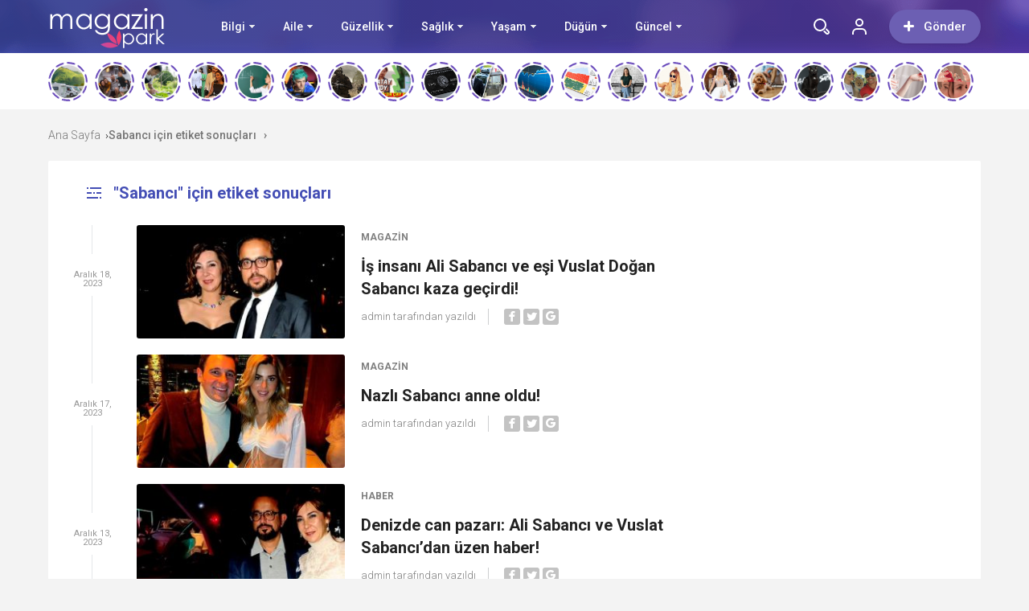

--- FILE ---
content_type: text/html; charset=UTF-8
request_url: https://magazinpark.com/etiket/sabanci/
body_size: 48011
content:
<!doctype html>
<html xmlns="http://www.w3.org/1999/xhtml" lang="tr" prefix="og: https://ogp.me/ns#">
<head profile="http://gmpg.org/xfn/11">
<meta name="viewport" content="width=device-width, initial-scale=1, maximum-scale=1, user-scalable=0"/>
<meta http-equiv="Content-Type" content="text/html; charset=UTF-8" />


<link rel="pingback" href="https://magazinpark.com/xmlrpc.php" />

<link rel="stylesheet" type="text/css" media="all" href="https://magazinpark.com/wp-content/themes/birportal/style.css"  />
<link rel="stylesheet" type="text/css" media="all" href="https://magazinpark.com/wp-content/themes/birportal/icon/style.css"  />
<link rel="stylesheet" type="text/css" href="https://magazinpark.com/wp-content/themes/birportal/css/zuck.min.css"  />
<link rel="stylesheet" type="text/css" href="https://magazinpark.com/wp-content/themes/birportal/css/snapgram.min.css"  />
<link rel="stylesheet" type="text/css" href="https://magazinpark.com/wp-content/themes/birportal/css/owl.carousel.min.css"  />
<link rel="stylesheet" href="https://magazinpark.com/wp-content/themes/birportal/css/media.css">
<link rel="shortcut icon" href="https://magazinpark.com/wp-content/uploads/2022/03/fav.png">
<!-- Js Includes -->
<script src="https://ajax.googleapis.com/ajax/libs/jquery/3.1.1/jquery.min.js"></script>
<script src="https://magazinpark.com/wp-content/themes/birportal/js/main.js" type="text/javascript"></script>
<script src="https://magazinpark.com/wp-content/themes/birportal/js/owl.carousel.min.js" type="text/javascript"></script>
<script src="https://magazinpark.com/wp-content/themes/birportal/js/owl2.thumb.js" type="text/javascript"></script>




<!-- Open Graph Meta Tags generated by Blog2Social 873 - https://www.blog2social.com -->
<meta property="og:title" content="Magazin Park"/>
<meta property="og:description" content="Güncel yaşam önerileri, en sıcak magazin haberleri"/>
<meta property="og:url" content="/etiket/sabanci/"/>
<meta property="og:image" content="https://magazinpark.com/wp-content/uploads/2023/12/is-insani-ali-sabanci-ve-esi-vuslat-dogan-sabanci-kaza-gecirdi-Ofv1vg9l.jpg"/>
<meta property="og:image:width" content="750" />
<meta property="og:image:height" content="422" />
<meta property="og:type" content="article"/>
<meta property="og:article:published_time" content="2023-12-18 03:36:08"/>
<meta property="og:article:modified_time" content="2023-12-18 03:36:08"/>
<meta property="og:article:tag" content="Ali Sabancı"/>
<meta property="og:article:tag" content="Çift"/>
<meta property="og:article:tag" content="Kaza"/>
<meta property="og:article:tag" content="Sabancı"/>
<!-- Open Graph Meta Tags generated by Blog2Social 873 - https://www.blog2social.com -->

<!-- Twitter Card generated by Blog2Social 873 - https://www.blog2social.com -->
<meta name="twitter:card" content="summary">
<meta name="twitter:title" content="Magazin Park"/>
<meta name="twitter:description" content="Güncel yaşam önerileri, en sıcak magazin haberleri"/>
<meta name="twitter:image" content="https://magazinpark.com/wp-content/uploads/2023/12/is-insani-ali-sabanci-ve-esi-vuslat-dogan-sabanci-kaza-gecirdi-Ofv1vg9l.jpg"/>
<!-- Twitter Card generated by Blog2Social 873 - https://www.blog2social.com -->

<!-- Rank Math&#039;a Göre Arama Motoru Optimizasyonu - https://rankmath.com/ -->
<title>Sabancı - Magazin Park</title>
<meta name="robots" content="follow, index, max-snippet:-1, max-video-preview:-1, max-image-preview:large"/>
<link rel="canonical" href="https://magazinpark.com/etiket/sabanci/" />
<meta property="og:locale" content="tr_TR" />
<meta property="og:type" content="article" />
<meta property="og:title" content="Sabancı - Magazin Park" />
<meta property="og:url" content="https://magazinpark.com/etiket/sabanci/" />
<meta property="og:site_name" content="Magazin Park" />
<meta name="twitter:card" content="summary_large_image" />
<meta name="twitter:title" content="Sabancı - Magazin Park" />
<meta name="twitter:label1" content="Yazılar" />
<meta name="twitter:data1" content="5" />
<script type="application/ld+json" class="rank-math-schema">{"@context":"https://schema.org","@graph":[{"@type":"Person","@id":"https://magazinpark.com/#person","name":"admin","image":{"@type":"ImageObject","@id":"https://magazinpark.com/#logo","url":"https://magazinpark.com/wp-content/uploads/2022/03/Basliksiz-2.png","contentUrl":"https://magazinpark.com/wp-content/uploads/2022/03/Basliksiz-2.png","caption":"Magazin Park","inLanguage":"tr","width":"150","height":"66"}},{"@type":"WebSite","@id":"https://magazinpark.com/#website","url":"https://magazinpark.com","name":"Magazin Park","publisher":{"@id":"https://magazinpark.com/#person"},"inLanguage":"tr"},{"@type":"CollectionPage","@id":"https://magazinpark.com/etiket/sabanci/#webpage","url":"https://magazinpark.com/etiket/sabanci/","name":"Sabanc\u0131 - Magazin Park","isPartOf":{"@id":"https://magazinpark.com/#website"},"inLanguage":"tr"}]}</script>
<!-- /Rank Math WordPress SEO eklentisi -->

<link rel='dns-prefetch' href='//cdn.jsdelivr.net' />
<link href='https://fonts.gstatic.com' crossorigin rel='preconnect' />
<link rel="alternate" type="application/rss+xml" title="Magazin Park &raquo; Sabancı etiket akışı" href="https://magazinpark.com/etiket/sabanci/feed/" />
<style id='wp-img-auto-sizes-contain-inline-css' type='text/css'>
img:is([sizes=auto i],[sizes^="auto," i]){contain-intrinsic-size:3000px 1500px}
/*# sourceURL=wp-img-auto-sizes-contain-inline-css */
</style>
<style id='wp-emoji-styles-inline-css' type='text/css'>

	img.wp-smiley, img.emoji {
		display: inline !important;
		border: none !important;
		box-shadow: none !important;
		height: 1em !important;
		width: 1em !important;
		margin: 0 0.07em !important;
		vertical-align: -0.1em !important;
		background: none !important;
		padding: 0 !important;
	}
/*# sourceURL=wp-emoji-styles-inline-css */
</style>
<style id='wp-block-library-inline-css' type='text/css'>
:root{--wp-block-synced-color:#7a00df;--wp-block-synced-color--rgb:122,0,223;--wp-bound-block-color:var(--wp-block-synced-color);--wp-editor-canvas-background:#ddd;--wp-admin-theme-color:#007cba;--wp-admin-theme-color--rgb:0,124,186;--wp-admin-theme-color-darker-10:#006ba1;--wp-admin-theme-color-darker-10--rgb:0,107,160.5;--wp-admin-theme-color-darker-20:#005a87;--wp-admin-theme-color-darker-20--rgb:0,90,135;--wp-admin-border-width-focus:2px}@media (min-resolution:192dpi){:root{--wp-admin-border-width-focus:1.5px}}.wp-element-button{cursor:pointer}:root .has-very-light-gray-background-color{background-color:#eee}:root .has-very-dark-gray-background-color{background-color:#313131}:root .has-very-light-gray-color{color:#eee}:root .has-very-dark-gray-color{color:#313131}:root .has-vivid-green-cyan-to-vivid-cyan-blue-gradient-background{background:linear-gradient(135deg,#00d084,#0693e3)}:root .has-purple-crush-gradient-background{background:linear-gradient(135deg,#34e2e4,#4721fb 50%,#ab1dfe)}:root .has-hazy-dawn-gradient-background{background:linear-gradient(135deg,#faaca8,#dad0ec)}:root .has-subdued-olive-gradient-background{background:linear-gradient(135deg,#fafae1,#67a671)}:root .has-atomic-cream-gradient-background{background:linear-gradient(135deg,#fdd79a,#004a59)}:root .has-nightshade-gradient-background{background:linear-gradient(135deg,#330968,#31cdcf)}:root .has-midnight-gradient-background{background:linear-gradient(135deg,#020381,#2874fc)}:root{--wp--preset--font-size--normal:16px;--wp--preset--font-size--huge:42px}.has-regular-font-size{font-size:1em}.has-larger-font-size{font-size:2.625em}.has-normal-font-size{font-size:var(--wp--preset--font-size--normal)}.has-huge-font-size{font-size:var(--wp--preset--font-size--huge)}.has-text-align-center{text-align:center}.has-text-align-left{text-align:left}.has-text-align-right{text-align:right}.has-fit-text{white-space:nowrap!important}#end-resizable-editor-section{display:none}.aligncenter{clear:both}.items-justified-left{justify-content:flex-start}.items-justified-center{justify-content:center}.items-justified-right{justify-content:flex-end}.items-justified-space-between{justify-content:space-between}.screen-reader-text{border:0;clip-path:inset(50%);height:1px;margin:-1px;overflow:hidden;padding:0;position:absolute;width:1px;word-wrap:normal!important}.screen-reader-text:focus{background-color:#ddd;clip-path:none;color:#444;display:block;font-size:1em;height:auto;left:5px;line-height:normal;padding:15px 23px 14px;text-decoration:none;top:5px;width:auto;z-index:100000}html :where(.has-border-color){border-style:solid}html :where([style*=border-top-color]){border-top-style:solid}html :where([style*=border-right-color]){border-right-style:solid}html :where([style*=border-bottom-color]){border-bottom-style:solid}html :where([style*=border-left-color]){border-left-style:solid}html :where([style*=border-width]){border-style:solid}html :where([style*=border-top-width]){border-top-style:solid}html :where([style*=border-right-width]){border-right-style:solid}html :where([style*=border-bottom-width]){border-bottom-style:solid}html :where([style*=border-left-width]){border-left-style:solid}html :where(img[class*=wp-image-]){height:auto;max-width:100%}:where(figure){margin:0 0 1em}html :where(.is-position-sticky){--wp-admin--admin-bar--position-offset:var(--wp-admin--admin-bar--height,0px)}@media screen and (max-width:600px){html :where(.is-position-sticky){--wp-admin--admin-bar--position-offset:0px}}

/*# sourceURL=wp-block-library-inline-css */
</style><style id='global-styles-inline-css' type='text/css'>
:root{--wp--preset--aspect-ratio--square: 1;--wp--preset--aspect-ratio--4-3: 4/3;--wp--preset--aspect-ratio--3-4: 3/4;--wp--preset--aspect-ratio--3-2: 3/2;--wp--preset--aspect-ratio--2-3: 2/3;--wp--preset--aspect-ratio--16-9: 16/9;--wp--preset--aspect-ratio--9-16: 9/16;--wp--preset--color--black: #000000;--wp--preset--color--cyan-bluish-gray: #abb8c3;--wp--preset--color--white: #ffffff;--wp--preset--color--pale-pink: #f78da7;--wp--preset--color--vivid-red: #cf2e2e;--wp--preset--color--luminous-vivid-orange: #ff6900;--wp--preset--color--luminous-vivid-amber: #fcb900;--wp--preset--color--light-green-cyan: #7bdcb5;--wp--preset--color--vivid-green-cyan: #00d084;--wp--preset--color--pale-cyan-blue: #8ed1fc;--wp--preset--color--vivid-cyan-blue: #0693e3;--wp--preset--color--vivid-purple: #9b51e0;--wp--preset--gradient--vivid-cyan-blue-to-vivid-purple: linear-gradient(135deg,rgb(6,147,227) 0%,rgb(155,81,224) 100%);--wp--preset--gradient--light-green-cyan-to-vivid-green-cyan: linear-gradient(135deg,rgb(122,220,180) 0%,rgb(0,208,130) 100%);--wp--preset--gradient--luminous-vivid-amber-to-luminous-vivid-orange: linear-gradient(135deg,rgb(252,185,0) 0%,rgb(255,105,0) 100%);--wp--preset--gradient--luminous-vivid-orange-to-vivid-red: linear-gradient(135deg,rgb(255,105,0) 0%,rgb(207,46,46) 100%);--wp--preset--gradient--very-light-gray-to-cyan-bluish-gray: linear-gradient(135deg,rgb(238,238,238) 0%,rgb(169,184,195) 100%);--wp--preset--gradient--cool-to-warm-spectrum: linear-gradient(135deg,rgb(74,234,220) 0%,rgb(151,120,209) 20%,rgb(207,42,186) 40%,rgb(238,44,130) 60%,rgb(251,105,98) 80%,rgb(254,248,76) 100%);--wp--preset--gradient--blush-light-purple: linear-gradient(135deg,rgb(255,206,236) 0%,rgb(152,150,240) 100%);--wp--preset--gradient--blush-bordeaux: linear-gradient(135deg,rgb(254,205,165) 0%,rgb(254,45,45) 50%,rgb(107,0,62) 100%);--wp--preset--gradient--luminous-dusk: linear-gradient(135deg,rgb(255,203,112) 0%,rgb(199,81,192) 50%,rgb(65,88,208) 100%);--wp--preset--gradient--pale-ocean: linear-gradient(135deg,rgb(255,245,203) 0%,rgb(182,227,212) 50%,rgb(51,167,181) 100%);--wp--preset--gradient--electric-grass: linear-gradient(135deg,rgb(202,248,128) 0%,rgb(113,206,126) 100%);--wp--preset--gradient--midnight: linear-gradient(135deg,rgb(2,3,129) 0%,rgb(40,116,252) 100%);--wp--preset--font-size--small: 13px;--wp--preset--font-size--medium: 20px;--wp--preset--font-size--large: 36px;--wp--preset--font-size--x-large: 42px;--wp--preset--spacing--20: 0.44rem;--wp--preset--spacing--30: 0.67rem;--wp--preset--spacing--40: 1rem;--wp--preset--spacing--50: 1.5rem;--wp--preset--spacing--60: 2.25rem;--wp--preset--spacing--70: 3.38rem;--wp--preset--spacing--80: 5.06rem;--wp--preset--shadow--natural: 6px 6px 9px rgba(0, 0, 0, 0.2);--wp--preset--shadow--deep: 12px 12px 50px rgba(0, 0, 0, 0.4);--wp--preset--shadow--sharp: 6px 6px 0px rgba(0, 0, 0, 0.2);--wp--preset--shadow--outlined: 6px 6px 0px -3px rgb(255, 255, 255), 6px 6px rgb(0, 0, 0);--wp--preset--shadow--crisp: 6px 6px 0px rgb(0, 0, 0);}:where(.is-layout-flex){gap: 0.5em;}:where(.is-layout-grid){gap: 0.5em;}body .is-layout-flex{display: flex;}.is-layout-flex{flex-wrap: wrap;align-items: center;}.is-layout-flex > :is(*, div){margin: 0;}body .is-layout-grid{display: grid;}.is-layout-grid > :is(*, div){margin: 0;}:where(.wp-block-columns.is-layout-flex){gap: 2em;}:where(.wp-block-columns.is-layout-grid){gap: 2em;}:where(.wp-block-post-template.is-layout-flex){gap: 1.25em;}:where(.wp-block-post-template.is-layout-grid){gap: 1.25em;}.has-black-color{color: var(--wp--preset--color--black) !important;}.has-cyan-bluish-gray-color{color: var(--wp--preset--color--cyan-bluish-gray) !important;}.has-white-color{color: var(--wp--preset--color--white) !important;}.has-pale-pink-color{color: var(--wp--preset--color--pale-pink) !important;}.has-vivid-red-color{color: var(--wp--preset--color--vivid-red) !important;}.has-luminous-vivid-orange-color{color: var(--wp--preset--color--luminous-vivid-orange) !important;}.has-luminous-vivid-amber-color{color: var(--wp--preset--color--luminous-vivid-amber) !important;}.has-light-green-cyan-color{color: var(--wp--preset--color--light-green-cyan) !important;}.has-vivid-green-cyan-color{color: var(--wp--preset--color--vivid-green-cyan) !important;}.has-pale-cyan-blue-color{color: var(--wp--preset--color--pale-cyan-blue) !important;}.has-vivid-cyan-blue-color{color: var(--wp--preset--color--vivid-cyan-blue) !important;}.has-vivid-purple-color{color: var(--wp--preset--color--vivid-purple) !important;}.has-black-background-color{background-color: var(--wp--preset--color--black) !important;}.has-cyan-bluish-gray-background-color{background-color: var(--wp--preset--color--cyan-bluish-gray) !important;}.has-white-background-color{background-color: var(--wp--preset--color--white) !important;}.has-pale-pink-background-color{background-color: var(--wp--preset--color--pale-pink) !important;}.has-vivid-red-background-color{background-color: var(--wp--preset--color--vivid-red) !important;}.has-luminous-vivid-orange-background-color{background-color: var(--wp--preset--color--luminous-vivid-orange) !important;}.has-luminous-vivid-amber-background-color{background-color: var(--wp--preset--color--luminous-vivid-amber) !important;}.has-light-green-cyan-background-color{background-color: var(--wp--preset--color--light-green-cyan) !important;}.has-vivid-green-cyan-background-color{background-color: var(--wp--preset--color--vivid-green-cyan) !important;}.has-pale-cyan-blue-background-color{background-color: var(--wp--preset--color--pale-cyan-blue) !important;}.has-vivid-cyan-blue-background-color{background-color: var(--wp--preset--color--vivid-cyan-blue) !important;}.has-vivid-purple-background-color{background-color: var(--wp--preset--color--vivid-purple) !important;}.has-black-border-color{border-color: var(--wp--preset--color--black) !important;}.has-cyan-bluish-gray-border-color{border-color: var(--wp--preset--color--cyan-bluish-gray) !important;}.has-white-border-color{border-color: var(--wp--preset--color--white) !important;}.has-pale-pink-border-color{border-color: var(--wp--preset--color--pale-pink) !important;}.has-vivid-red-border-color{border-color: var(--wp--preset--color--vivid-red) !important;}.has-luminous-vivid-orange-border-color{border-color: var(--wp--preset--color--luminous-vivid-orange) !important;}.has-luminous-vivid-amber-border-color{border-color: var(--wp--preset--color--luminous-vivid-amber) !important;}.has-light-green-cyan-border-color{border-color: var(--wp--preset--color--light-green-cyan) !important;}.has-vivid-green-cyan-border-color{border-color: var(--wp--preset--color--vivid-green-cyan) !important;}.has-pale-cyan-blue-border-color{border-color: var(--wp--preset--color--pale-cyan-blue) !important;}.has-vivid-cyan-blue-border-color{border-color: var(--wp--preset--color--vivid-cyan-blue) !important;}.has-vivid-purple-border-color{border-color: var(--wp--preset--color--vivid-purple) !important;}.has-vivid-cyan-blue-to-vivid-purple-gradient-background{background: var(--wp--preset--gradient--vivid-cyan-blue-to-vivid-purple) !important;}.has-light-green-cyan-to-vivid-green-cyan-gradient-background{background: var(--wp--preset--gradient--light-green-cyan-to-vivid-green-cyan) !important;}.has-luminous-vivid-amber-to-luminous-vivid-orange-gradient-background{background: var(--wp--preset--gradient--luminous-vivid-amber-to-luminous-vivid-orange) !important;}.has-luminous-vivid-orange-to-vivid-red-gradient-background{background: var(--wp--preset--gradient--luminous-vivid-orange-to-vivid-red) !important;}.has-very-light-gray-to-cyan-bluish-gray-gradient-background{background: var(--wp--preset--gradient--very-light-gray-to-cyan-bluish-gray) !important;}.has-cool-to-warm-spectrum-gradient-background{background: var(--wp--preset--gradient--cool-to-warm-spectrum) !important;}.has-blush-light-purple-gradient-background{background: var(--wp--preset--gradient--blush-light-purple) !important;}.has-blush-bordeaux-gradient-background{background: var(--wp--preset--gradient--blush-bordeaux) !important;}.has-luminous-dusk-gradient-background{background: var(--wp--preset--gradient--luminous-dusk) !important;}.has-pale-ocean-gradient-background{background: var(--wp--preset--gradient--pale-ocean) !important;}.has-electric-grass-gradient-background{background: var(--wp--preset--gradient--electric-grass) !important;}.has-midnight-gradient-background{background: var(--wp--preset--gradient--midnight) !important;}.has-small-font-size{font-size: var(--wp--preset--font-size--small) !important;}.has-medium-font-size{font-size: var(--wp--preset--font-size--medium) !important;}.has-large-font-size{font-size: var(--wp--preset--font-size--large) !important;}.has-x-large-font-size{font-size: var(--wp--preset--font-size--x-large) !important;}
/*# sourceURL=global-styles-inline-css */
</style>

<style id='classic-theme-styles-inline-css' type='text/css'>
/*! This file is auto-generated */
.wp-block-button__link{color:#fff;background-color:#32373c;border-radius:9999px;box-shadow:none;text-decoration:none;padding:calc(.667em + 2px) calc(1.333em + 2px);font-size:1.125em}.wp-block-file__button{background:#32373c;color:#fff;text-decoration:none}
/*# sourceURL=/wp-includes/css/classic-themes.min.css */
</style>
<link rel='stylesheet' id='contact-form-7-css' href='https://magazinpark.com/wp-content/plugins/contact-form-7/includes/css/styles.css?ver=6.1.4' type='text/css' media='all' />
<link rel='stylesheet' id='gn-frontend-gnfollow-style-css' href='https://magazinpark.com/wp-content/plugins/gn-publisher/assets/css/gn-frontend-gnfollow.min.css?ver=1.5.26' type='text/css' media='all' />
<link rel='stylesheet' id='ez-toc-css' href='https://magazinpark.com/wp-content/plugins/easy-table-of-contents/assets/css/screen.min.css?ver=2.0.80' type='text/css' media='all' />
<style id='ez-toc-inline-css' type='text/css'>
div#ez-toc-container .ez-toc-title {font-size: 120%;}div#ez-toc-container .ez-toc-title {font-weight: 500;}div#ez-toc-container ul li , div#ez-toc-container ul li a {font-size: 95%;}div#ez-toc-container ul li , div#ez-toc-container ul li a {font-weight: 500;}div#ez-toc-container nav ul ul li {font-size: 90%;}.ez-toc-box-title {font-weight: bold; margin-bottom: 10px; text-align: center; text-transform: uppercase; letter-spacing: 1px; color: #666; padding-bottom: 5px;position:absolute;top:-4%;left:5%;background-color: inherit;transition: top 0.3s ease;}.ez-toc-box-title.toc-closed {top:-25%;}
.ez-toc-container-direction {direction: ltr;}.ez-toc-counter ul{counter-reset: item ;}.ez-toc-counter nav ul li a::before {content: counters(item, '.', decimal) '. ';display: inline-block;counter-increment: item;flex-grow: 0;flex-shrink: 0;margin-right: .2em; float: left; }.ez-toc-widget-direction {direction: ltr;}.ez-toc-widget-container ul{counter-reset: item ;}.ez-toc-widget-container nav ul li a::before {content: counters(item, '.', decimal) '. ';display: inline-block;counter-increment: item;flex-grow: 0;flex-shrink: 0;margin-right: .2em; float: left; }
/*# sourceURL=ez-toc-inline-css */
</style>
<script type="text/javascript" src="https://magazinpark.com/wp-content/themes/birportal/js/jquery.validate.js?ver=6.9" id="validate-script-js"></script>
<script type="text/javascript" id="ajax-auth-script-js-extra">
/* <![CDATA[ */
var ajax_auth_object = {"ajaxurl":"https://magazinpark.com/wp-admin/admin-ajax.php","redirecturl":"https://magazinpark.com","loadingmessage":"Bilgiler g\u00f6nderiliyor, l\u00fctfen bekleyin..."};
//# sourceURL=ajax-auth-script-js-extra
/* ]]> */
</script>
<script type="text/javascript" src="https://magazinpark.com/wp-content/themes/birportal/js/ajax-auth-script.js?ver=6.9" id="ajax-auth-script-js"></script>
<link rel="https://api.w.org/" href="https://magazinpark.com/wp-json/" /><link rel="alternate" title="JSON" type="application/json" href="https://magazinpark.com/wp-json/wp/v2/tags/1876" /><link rel="EditURI" type="application/rsd+xml" title="RSD" href="https://magazinpark.com/xmlrpc.php?rsd" />
<meta name="generator" content="WordPress 6.9" />
		<style type="text/css" id="wp-custom-css">
			.headBar .ustmenu ul>li>a {
    font-weight: 500;
    color: #ffffff;
    font-size: 14px;
    position: relative;
    float: left;
}

.headBar .ustmenu ul>li.menu-item-has-children>a {
    margin: 0 43px 0 0;
}
		</style>
		<script async custom-element="amp-ad" src="https://cdn.ampproject.org/v0/amp-ad-0.1.js"></script>
  


    <style>
    .headBar.bg, .qa-head, #newsSend>.content>div .row>div:first-child form .category ul li a.active, #newsSend>.content>div .row>div:last-child .file span{background-image: linear-gradient(to left, #5f3eb6, #424fb5);}
    .headBar .right a.postUploadButton{background: #6c5fb3}
    a.dp-login-links:hover{color: #5f3eb6}
    svg.full-c{stroke: #5f3eb6}
    .bg, .more-content a, .hdv-tag,.nnewrt span{background-image: linear-gradient(to left, #5f3eb6, #424fb5);}
    .headlineOne .owl-carousel .owl-dots .owl-dot.active,#newsSend>.content>div .row>div:first-child form .category ul li a.active {
        border-color: #5f3eb6!important;
        background-color:#5f3eb6!important;
    }
    .headlineOne .owl-prev:hover, .headlineOne .owl-next:hover{background-color: #5f3eb6 !important;}
    .indexOrtaSlider .owl-nav .owl-next:hover, .indexOrtaSlider .owl-nav .owl-prev:hover{background-color: #5f3eb6 !important;}
    .sagSlider .owl-nav .owl-prev:hover, .sagSlider .owl-nav .owl-next:hover{background-color: #5f3eb6 !important;}
    .sidebarMenu ul li:before{background-image: linear-gradient(to left, #5f3eb6, #424fb5);}
    .bg2{background-image: linear-gradient(to left, #bc4cae, #fd3a5c);}
    .bg3{background-image: linear-gradient(to left, #a222b2, #5d199d);}
    .footer{background: #312c4c}
    .fSocial{background: #312c4c}
    .haftaninVideosu>a>.pTitle:hover, .videoList>ul>li>a .pTitle:hover, .indexTab2 .postList>ul>li .pTitle:hover,
    .haftaninIcerigi>a>.pTitle:hover, .postList>ul>li .pTitle h4:hover,.yPost a:hover, .katPopulerleri ul li a .kpTitle:hover,
    .mega-menu .megaMenu .rightPosts .item .text a.title:hover, .mega-menu .megaMenu.styleTwo .rightPosts .postItem .text a:hover, .mega-menu .megaMenu.styleThree .rightPosts .postItem .text a:hover{color: #5f3eb6}

    a.yProfilLink:hover, .tags a:hover,.agreement input:checked ~ .checkmark,.flb-options .button-purple{background: #5f3eb6}
    .yapilanYorumlar ul li .yorum-title{color: #5f3eb6}
    a.column-bottom-title:hover,.agreement a,.infinityDiv h4,.katPopulerleri ul li a:hover .kpTitle{color: #5f3eb6 !important;}
    .toggler-icon{fill:#5f3eb6}
    .toggler-menu .toggle-in ul li a:hover, .toggler-menu .toggle-in ul li.active a{color: #5f3eb6}
    .form .profile-button,.modal-body-submit button{background: #5f3eb6}
    .form .profile-button:hover{background: #424fb5 !important;}
    .header-option-drop.anim.anim-up .quit-button,.avatar-section:after,.modal-close, .add-close{background: #5f3eb6}
    .headBar .ustmenu ul>li>ul.sub-menu, .mega-menu .megaMenu .leftCats,.benzerIcerikler .owl-nav .owl-next:hover, .benzerIcerikler .owl-nav .owl-prev:hover,.mobile-foo{background-image: linear-gradient(to left, #5f3eb6, #424fb5);}
    .sDetay .baglanti_icerik,.birtekno-socialing >a, .birtekno-emoji>a,.birtekno-social a, .birtekno-emoji ul li,#zuck-modal-content .story-viewer .tip{background: #5f3eb6}
    .footerMenu ul li a:hover{color: #f6b559}
    .shTitle:hover,.modal-body-p p a, .modal-body-p p i{color: #5f3eb6 !important}
    .postList>ul>li:hover .pTitle,.sidebarHaberler>ul>li a:hover .shTitle,
    .haftaninIcerigi>a:hover>.pTitle, .haftaninVideosu>a:hover>.pTitle,.benzerIcerikler .item a:hover .pTitle  {color:#5f3eb6 !important}
    .haftaninVideosu:hover .playBtn:before,
    .videoList>ul>li>a:hover .playBtn:before {background-image: linear-gradient(to left, #5f3eb6, #424fb5);}
    .sidebarGaleri>ul>li>a:hover:before{background:#5f3eb6a3}
    .sidebarGaleri>ul>li>a:hover:after{border-color:#5f3eb6;}
    .pDetay ul li:first-child a:hover{color:#5f3eb6};
    
</style>

<script>
var Gradient =
    '<defs><linearGradient id="gradient" x1="0%" y1="0%" x2="100%" y2="0%" gradientUnits="userSpaceOnUse"><stop offset="0%" stop-color="#5f3eb6"/><stop offset="100%" stop-color="#424fb5"/></linearGradient></defs>';
</script>
</head>
<body class="  hikayeOn ">

  <div class="searchBox" style="display: none;">
  	  <div class="searchBoxInner">
  		<form role="search" method="get" id="searchform" action="https://magazinpark.com/">
  		  <input type="TEXT" name="s" id="s" placeholder="Aranacak Kelimeyi Yazıp Enter'a Basınız.." autofocus="">
  		  <input type="submit">
  		  <div class="sbClose"><img src="https://magazinpark.com/wp-content/themes/birportal/images//searcBoxClose.png" alt="Kapat"></div>
  		</form>
  	  </div>
  	</div>
    <div class="mobile-menu" style="opacity:0;transform: translateX(-100%); visibility:hidden;">
      <div class="menu-mobil-menu-container"><ul id="menu-mobil-menu" class="menu"><li id="menu-item-781" class="menu-item menu-item-type-taxonomy menu-item-object-category menu-item-has-children menu-item-781"><a href="https://magazinpark.com/kategori/aile/">Aile</a>
<ul class="sub-menu">
	<li id="menu-item-782" class="menu-item menu-item-type-taxonomy menu-item-object-category menu-item-782"><a href="https://magazinpark.com/kategori/aile/anne/">Anne</a></li>
	<li id="menu-item-783" class="menu-item menu-item-type-taxonomy menu-item-object-category menu-item-783"><a href="https://magazinpark.com/kategori/aile/baba/">Baba</a></li>
	<li id="menu-item-784" class="menu-item menu-item-type-taxonomy menu-item-object-category menu-item-784"><a href="https://magazinpark.com/kategori/aile/bebek-cocuk/">Bebek, Çocuk</a></li>
</ul>
</li>
<li id="menu-item-785" class="menu-item menu-item-type-taxonomy menu-item-object-category menu-item-has-children menu-item-785"><a href="https://magazinpark.com/kategori/bilgi/">Bilgi</a>
<ul class="sub-menu">
	<li id="menu-item-1675" class="menu-item menu-item-type-taxonomy menu-item-object-category menu-item-1675"><a href="https://magazinpark.com/kategori/bilgi/kimdir/">Kimdir?</a></li>
	<li id="menu-item-1676" class="menu-item menu-item-type-taxonomy menu-item-object-category menu-item-1676"><a href="https://magazinpark.com/kategori/bilgi/unluler/">Ünlüler</a></li>
	<li id="menu-item-786" class="menu-item menu-item-type-taxonomy menu-item-object-category menu-item-786"><a href="https://magazinpark.com/kategori/bilgi/ne-alinir-ne/">Ne alınır?</a></li>
	<li id="menu-item-787" class="menu-item menu-item-type-taxonomy menu-item-object-category menu-item-787"><a href="https://magazinpark.com/kategori/bilgi/ne-ise-yarar/">Ne işe yarar?</a></li>
	<li id="menu-item-788" class="menu-item menu-item-type-taxonomy menu-item-object-category menu-item-788"><a href="https://magazinpark.com/kategori/bilgi/ne-iyi-gelir/">Ne iyi gelir?</a></li>
	<li id="menu-item-789" class="menu-item menu-item-type-taxonomy menu-item-object-category menu-item-789"><a href="https://magazinpark.com/kategori/bilgi/ne-izlenir/">Ne izlenir?</a></li>
	<li id="menu-item-790" class="menu-item menu-item-type-taxonomy menu-item-object-category menu-item-790"><a href="https://magazinpark.com/kategori/bilgi/ne-okunur/">Ne okunur?</a></li>
	<li id="menu-item-791" class="menu-item menu-item-type-taxonomy menu-item-object-category menu-item-791"><a href="https://magazinpark.com/kategori/bilgi/ne-yenir/">Ne yenir?</a></li>
	<li id="menu-item-792" class="menu-item menu-item-type-taxonomy menu-item-object-category menu-item-792"><a href="https://magazinpark.com/kategori/bilgi/nedir/">Nedir?</a></li>
</ul>
</li>
<li id="menu-item-793" class="menu-item menu-item-type-taxonomy menu-item-object-category menu-item-has-children menu-item-793"><a href="https://magazinpark.com/kategori/haber/">Güncel</a>
<ul class="sub-menu">
	<li id="menu-item-794" class="menu-item menu-item-type-taxonomy menu-item-object-category menu-item-794"><a href="https://magazinpark.com/kategori/haber/gundem/">Gündem</a></li>
	<li id="menu-item-795" class="menu-item menu-item-type-taxonomy menu-item-object-category menu-item-795"><a href="https://magazinpark.com/kategori/haber/magazin/">Magazin</a></li>
	<li id="menu-item-796" class="menu-item menu-item-type-taxonomy menu-item-object-category menu-item-796"><a href="https://magazinpark.com/kategori/haber/teknoloji-haber/">Teknoloji</a></li>
</ul>
</li>
<li id="menu-item-800" class="menu-item menu-item-type-taxonomy menu-item-object-category menu-item-has-children menu-item-800"><a href="https://magazinpark.com/kategori/saglik/guzellik/">Güzellik</a>
<ul class="sub-menu">
	<li id="menu-item-797" class="menu-item menu-item-type-taxonomy menu-item-object-category menu-item-797"><a href="https://magazinpark.com/kategori/moda/">Moda</a></li>
	<li id="menu-item-1679" class="menu-item menu-item-type-taxonomy menu-item-object-category menu-item-1679"><a href="https://magazinpark.com/kategori/makyaj/">Makyaj</a></li>
	<li id="menu-item-1678" class="menu-item menu-item-type-taxonomy menu-item-object-category menu-item-1678"><a href="https://magazinpark.com/kategori/guzellik-sirlari/">Güzellik Sırları</a></li>
	<li id="menu-item-1677" class="menu-item menu-item-type-taxonomy menu-item-object-category menu-item-1677"><a href="https://magazinpark.com/kategori/cilt-bakim/">Cilt Bakım</a></li>
	<li id="menu-item-1680" class="menu-item menu-item-type-taxonomy menu-item-object-category menu-item-1680"><a href="https://magazinpark.com/kategori/sac-bakim/">Saç Bakım</a></li>
</ul>
</li>
<li id="menu-item-798" class="menu-item menu-item-type-taxonomy menu-item-object-category menu-item-has-children menu-item-798"><a href="https://magazinpark.com/kategori/saglik/">Sağlık</a>
<ul class="sub-menu">
	<li id="menu-item-1681" class="menu-item menu-item-type-taxonomy menu-item-object-category menu-item-1681"><a href="https://magazinpark.com/kategori/saglik/genel-saglik/">Genel Sağlık</a></li>
	<li id="menu-item-799" class="menu-item menu-item-type-taxonomy menu-item-object-category menu-item-799"><a href="https://magazinpark.com/kategori/saglik/diyet/">Diyet</a></li>
	<li id="menu-item-801" class="menu-item menu-item-type-taxonomy menu-item-object-category menu-item-801"><a href="https://magazinpark.com/kategori/saglik/psikoloji/">Psikoloji</a></li>
	<li id="menu-item-802" class="menu-item menu-item-type-taxonomy menu-item-object-category menu-item-802"><a href="https://magazinpark.com/kategori/saglik/spor/">Spor</a></li>
</ul>
</li>
<li id="menu-item-803" class="menu-item menu-item-type-taxonomy menu-item-object-category menu-item-has-children menu-item-803"><a href="https://magazinpark.com/kategori/yasam/">Yaşam</a>
<ul class="sub-menu">
	<li id="menu-item-804" class="menu-item menu-item-type-taxonomy menu-item-object-category menu-item-804"><a href="https://magazinpark.com/kategori/yasam/dekorasyon/">Dekorasyon</a></li>
	<li id="menu-item-805" class="menu-item menu-item-type-taxonomy menu-item-object-category menu-item-805"><a href="https://magazinpark.com/kategori/yasam/gezi-tatil/">Gezi &amp; Tatil</a></li>
	<li id="menu-item-806" class="menu-item menu-item-type-taxonomy menu-item-object-category menu-item-806"><a href="https://magazinpark.com/kategori/yasam/kisisel-gelisim/">Kişisel Gelişim</a></li>
	<li id="menu-item-807" class="menu-item menu-item-type-taxonomy menu-item-object-category menu-item-807"><a href="https://magazinpark.com/kategori/yasam/playlist/">Playlist</a></li>
	<li id="menu-item-808" class="menu-item menu-item-type-taxonomy menu-item-object-category menu-item-808"><a href="https://magazinpark.com/kategori/yasam/yeme-icme/">Yeme İçme</a></li>
</ul>
</li>
<li id="menu-item-1692" class="menu-item menu-item-type-taxonomy menu-item-object-category menu-item-has-children menu-item-1692"><a href="https://magazinpark.com/kategori/dugun/">Düğün</a>
<ul class="sub-menu">
	<li id="menu-item-1695" class="menu-item menu-item-type-taxonomy menu-item-object-category menu-item-1695"><a href="https://magazinpark.com/kategori/dugun/gelin-damat/">Gelin, Damat</a></li>
	<li id="menu-item-1696" class="menu-item menu-item-type-taxonomy menu-item-object-category menu-item-1696"><a href="https://magazinpark.com/kategori/dugun/gelinlik/">Gelinlik</a></li>
	<li id="menu-item-1694" class="menu-item menu-item-type-taxonomy menu-item-object-category menu-item-1694"><a href="https://magazinpark.com/kategori/dugun/dugun-hazirligi/">Düğün Hazırlığı</a></li>
	<li id="menu-item-1697" class="menu-item menu-item-type-taxonomy menu-item-object-category menu-item-1697"><a href="https://magazinpark.com/kategori/dugun/kina-nisan/">Kına, Nişan</a></li>
	<li id="menu-item-1698" class="menu-item menu-item-type-taxonomy menu-item-object-category menu-item-1698"><a href="https://magazinpark.com/kategori/dugun/mekan-secimi/">Mekan Seçimi</a></li>
	<li id="menu-item-1693" class="menu-item menu-item-type-taxonomy menu-item-object-category menu-item-1693"><a href="https://magazinpark.com/kategori/dugun/balayi/">Balayı</a></li>
</ul>
</li>
<li id="menu-item-17821" class="menu-item menu-item-type-custom menu-item-object-custom menu-item-has-children menu-item-17821"><a target="_blank" href="https://zeyndekor.com">Zeyn Dekor</a>
<ul class="sub-menu">
	<li id="menu-item-17817" class="menu-item menu-item-type-custom menu-item-object-custom menu-item-17817"><a target="_blank" href="http://zeyndekor.com/urun-kategorileri/kupe-standi/">Küpe Standı</a></li>
	<li id="menu-item-17818" class="menu-item menu-item-type-custom menu-item-object-custom menu-item-17818"><a target="_blank" href="http://zeyndekor.com/urun-kategorileri/taki-kutulari/kolye-kutusu/">Kolye Kutusu</a></li>
	<li id="menu-item-17819" class="menu-item menu-item-type-custom menu-item-object-custom menu-item-17819"><a target="_blank" href="https://zeyndekor.com/urun-kategorileri/taki-mankenleri/">Takı Mankenleri</a></li>
	<li id="menu-item-17820" class="menu-item menu-item-type-custom menu-item-object-custom menu-item-17820"><a target="_blank" href="https://zeyndekor.com/urun/8-es-bileklik-taki-standi-duzenleyici-yesil/">Takı Standı</a></li>
</ul>
</li>
<li id="menu-item-599" class="menu-item menu-item-type-taxonomy menu-item-object-category menu-item-599"><a href="https://magazinpark.com/kategori/video-galerisi/">Video Galerisi</a></li>
<li id="menu-item-597" class="menu-item menu-item-type-taxonomy menu-item-object-category menu-item-597"><a href="https://magazinpark.com/kategori/fotograf-galerisi/">Fotoğraf Galerisi</a></li>
<li id="menu-item-605" class="menu-item menu-item-type-taxonomy menu-item-object-category menu-item-605"><a href="https://magazinpark.com/kategori/soru-ve-cevap/">Soru ve Cevap</a></li>
<li id="menu-item-735" class="menu-item menu-item-type-post_type menu-item-object-page menu-item-735"><a href="https://magazinpark.com/iletisim/">İletişim</a></li>
</ul></div>    </div>



<div class="headBar bg">
    
  <div class="container">

	<!-- Logo Boş ise Birportal Logosu -->
	<a href="https://magazinpark.com/" class="logo">


				<img src="https://magazinpark.com/wp-content/uploads/2022/03/mp2.png" alt="Magazin Park"/>
		</a>
<button type="button" class="toggle-menu tgm2" aria-label="Toggle Mobile Menu">
					<span class="burger-lines"></span>
					</button>
    <div class="ustmenu">
      <div class="menu-header-menu-container"><ul id="menu-header-menu" class="menu"><li id="menu-item-751" class="menu-item menu-item-type-taxonomy menu-item-object-category menu-item-has-children menu-item-751"><a href="https://magazinpark.com/kategori/bilgi/">Bilgi</a>
<ul class="sub-menu">
	<li id="menu-item-1256" class="menu-item menu-item-type-taxonomy menu-item-object-category menu-item-1256"><a href="https://magazinpark.com/kategori/bilgi/kimdir/">Kimdir?</a></li>
	<li id="menu-item-1674" class="menu-item menu-item-type-taxonomy menu-item-object-category menu-item-1674"><a href="https://magazinpark.com/kategori/bilgi/unluler/">Ünlüler</a></li>
	<li id="menu-item-759" class="menu-item menu-item-type-taxonomy menu-item-object-category menu-item-759"><a href="https://magazinpark.com/kategori/bilgi/nedir/">Nedir?</a></li>
	<li id="menu-item-757" class="menu-item menu-item-type-taxonomy menu-item-object-category menu-item-757"><a href="https://magazinpark.com/kategori/bilgi/ne-alinir-ne/">Ne alınır?</a></li>
	<li id="menu-item-753" class="menu-item menu-item-type-taxonomy menu-item-object-category menu-item-753"><a href="https://magazinpark.com/kategori/bilgi/ne-ise-yarar/">Ne işe yarar?</a></li>
	<li id="menu-item-754" class="menu-item menu-item-type-taxonomy menu-item-object-category menu-item-754"><a href="https://magazinpark.com/kategori/bilgi/ne-iyi-gelir/">Ne iyi gelir?</a></li>
	<li id="menu-item-755" class="menu-item menu-item-type-taxonomy menu-item-object-category menu-item-755"><a href="https://magazinpark.com/kategori/bilgi/ne-izlenir/">Ne izlenir?</a></li>
	<li id="menu-item-756" class="menu-item menu-item-type-taxonomy menu-item-object-category menu-item-756"><a href="https://magazinpark.com/kategori/bilgi/ne-okunur/">Ne okunur?</a></li>
	<li id="menu-item-758" class="menu-item menu-item-type-taxonomy menu-item-object-category menu-item-758"><a href="https://magazinpark.com/kategori/bilgi/ne-yenir/">Ne yenir?</a></li>
</ul>
</li>
<li id="menu-item-761" class="menu-item menu-item-type-taxonomy menu-item-object-category menu-item-has-children menu-item-761"><a href="https://magazinpark.com/kategori/aile/">Aile</a>
<ul class="sub-menu">
	<li id="menu-item-762" class="menu-item menu-item-type-taxonomy menu-item-object-category menu-item-762"><a href="https://magazinpark.com/kategori/aile/anne/">Anne</a></li>
	<li id="menu-item-763" class="menu-item menu-item-type-taxonomy menu-item-object-category menu-item-763"><a href="https://magazinpark.com/kategori/aile/baba/">Baba</a></li>
	<li id="menu-item-764" class="menu-item menu-item-type-taxonomy menu-item-object-category menu-item-764"><a href="https://magazinpark.com/kategori/aile/bebek-cocuk/">Bebek, Çocuk</a></li>
</ul>
</li>
<li id="menu-item-771" class="menu-item menu-item-type-taxonomy menu-item-object-category menu-item-has-children menu-item-771"><a href="https://magazinpark.com/kategori/saglik/guzellik/">Güzellik</a>
<ul class="sub-menu">
	<li id="menu-item-773" class="menu-item menu-item-type-taxonomy menu-item-object-category menu-item-773"><a href="https://magazinpark.com/kategori/moda/">Moda</a></li>
	<li id="menu-item-1673" class="menu-item menu-item-type-taxonomy menu-item-object-category menu-item-1673"><a href="https://magazinpark.com/kategori/makyaj/">Makyaj</a></li>
	<li id="menu-item-1672" class="menu-item menu-item-type-taxonomy menu-item-object-category menu-item-1672"><a href="https://magazinpark.com/kategori/guzellik-sirlari/">Güzellik Sırları</a></li>
	<li id="menu-item-1670" class="menu-item menu-item-type-taxonomy menu-item-object-category menu-item-1670"><a href="https://magazinpark.com/kategori/cilt-bakim/">Cilt Bakım</a></li>
	<li id="menu-item-1671" class="menu-item menu-item-type-taxonomy menu-item-object-category menu-item-1671"><a href="https://magazinpark.com/kategori/sac-bakim/">Saç Bakım</a></li>
</ul>
</li>
<li id="menu-item-742" class="menu-item menu-item-type-taxonomy menu-item-object-category menu-item-has-children menu-item-742"><a href="https://magazinpark.com/kategori/saglik/">Sağlık</a>
<ul class="sub-menu">
	<li id="menu-item-1092" class="menu-item menu-item-type-taxonomy menu-item-object-category menu-item-1092"><a href="https://magazinpark.com/kategori/saglik/genel-saglik/">Genel Sağlık</a></li>
	<li id="menu-item-775" class="menu-item menu-item-type-taxonomy menu-item-object-category menu-item-775"><a href="https://magazinpark.com/kategori/saglik/diyet/">Diyet</a></li>
	<li id="menu-item-776" class="menu-item menu-item-type-taxonomy menu-item-object-category menu-item-776"><a href="https://magazinpark.com/kategori/saglik/psikoloji/">Psikoloji</a></li>
	<li id="menu-item-772" class="menu-item menu-item-type-taxonomy menu-item-object-category menu-item-772"><a href="https://magazinpark.com/kategori/saglik/spor/">Spor</a></li>
	<li id="menu-item-5665" class="menu-item menu-item-type-custom menu-item-object-custom menu-item-5665"><a target="_blank" href="https://ceptesaglik.com/psikolog">Online Psikolog</a></li>
</ul>
</li>
<li id="menu-item-760" class="menu-item menu-item-type-taxonomy menu-item-object-category menu-item-has-children menu-item-760"><a href="https://magazinpark.com/kategori/yasam/">Yaşam</a>
<ul class="sub-menu">
	<li id="menu-item-765" class="menu-item menu-item-type-taxonomy menu-item-object-category menu-item-765"><a href="https://magazinpark.com/kategori/yasam/dekorasyon/">Dekorasyon</a></li>
	<li id="menu-item-774" class="menu-item menu-item-type-taxonomy menu-item-object-category menu-item-774"><a href="https://magazinpark.com/kategori/yasam/yeme-icme/">Yeme İçme</a></li>
	<li id="menu-item-767" class="menu-item menu-item-type-taxonomy menu-item-object-category menu-item-767"><a href="https://magazinpark.com/kategori/yasam/gezi-tatil/">Gezi &amp; Tatil</a></li>
	<li id="menu-item-768" class="menu-item menu-item-type-taxonomy menu-item-object-category menu-item-768"><a href="https://magazinpark.com/kategori/yasam/kisisel-gelisim/">Kişisel Gelişim</a></li>
	<li id="menu-item-770" class="menu-item menu-item-type-taxonomy menu-item-object-category menu-item-770"><a href="https://magazinpark.com/kategori/yasam/playlist/">Playlist</a></li>
</ul>
</li>
<li id="menu-item-1684" class="menu-item menu-item-type-taxonomy menu-item-object-category menu-item-has-children menu-item-1684"><a href="https://magazinpark.com/kategori/dugun/">Düğün</a>
<ul class="sub-menu">
	<li id="menu-item-1687" class="menu-item menu-item-type-taxonomy menu-item-object-category menu-item-1687"><a href="https://magazinpark.com/kategori/dugun/gelin-damat/">Gelin, Damat</a></li>
	<li id="menu-item-1688" class="menu-item menu-item-type-taxonomy menu-item-object-category menu-item-1688"><a href="https://magazinpark.com/kategori/dugun/gelinlik/">Gelinlik</a></li>
	<li id="menu-item-1686" class="menu-item menu-item-type-taxonomy menu-item-object-category menu-item-1686"><a href="https://magazinpark.com/kategori/dugun/dugun-hazirligi/">Düğün Hazırlığı</a></li>
	<li id="menu-item-1689" class="menu-item menu-item-type-taxonomy menu-item-object-category menu-item-1689"><a href="https://magazinpark.com/kategori/dugun/kina-nisan/">Kına, Nişan</a></li>
	<li id="menu-item-1691" class="menu-item menu-item-type-taxonomy menu-item-object-category menu-item-1691"><a href="https://magazinpark.com/kategori/dugun/mekan-secimi/">Mekan Seçimi</a></li>
	<li id="menu-item-1690" class="menu-item menu-item-type-taxonomy menu-item-object-category menu-item-1690"><a href="https://magazinpark.com/kategori/dugun/balayi/">Balayı</a></li>
</ul>
</li>
<li id="menu-item-777" class="menu-item menu-item-type-taxonomy menu-item-object-category menu-item-has-children menu-item-777"><a href="https://magazinpark.com/kategori/haber/">Güncel</a>
<ul class="sub-menu">
	<li id="menu-item-778" class="menu-item menu-item-type-taxonomy menu-item-object-category menu-item-778"><a href="https://magazinpark.com/kategori/haber/gundem/">Gündem</a></li>
	<li id="menu-item-779" class="menu-item menu-item-type-taxonomy menu-item-object-category menu-item-779"><a href="https://magazinpark.com/kategori/haber/magazin/">Magazin</a></li>
	<li id="menu-item-780" class="menu-item menu-item-type-taxonomy menu-item-object-category menu-item-780"><a href="https://magazinpark.com/kategori/haber/teknoloji-haber/">Teknoloji</a></li>
	<li id="menu-item-17812" class="menu-item menu-item-type-custom menu-item-object-custom menu-item-17812"><a href="https://zeyndekor.com/urun/8-es-bileklik-taki-standi-duzenleyici-yesil/">Takı Standı</a></li>
	<li id="menu-item-17813" class="menu-item menu-item-type-custom menu-item-object-custom menu-item-17813"><a href="https://zeyndekor.com/urun-kategorileri/taki-mankenleri/">Takı Mankenleri</a></li>
	<li id="menu-item-17814" class="menu-item menu-item-type-custom menu-item-object-custom menu-item-17814"><a href="http://zeyndekor.com/urun-kategorileri/kupe-standi/">Küpe Standı</a></li>
	<li id="menu-item-17815" class="menu-item menu-item-type-custom menu-item-object-custom menu-item-17815"><a href="http://zeyndekor.com/urun-kategorileri/bileklik-ve-bilezik-standi/bileklik-standi/">Bileklik Standı</a></li>
</ul>
</li>
</ul></div>    </div>
      
    <div class="right">

                    <a href="javscript:;"><i class="search"></i> <p class="hIcon_mo">ARAMA</p> </a>
                
                        <a href="javascript:;" onclick="signInShow();"><i class="user"></i> <p class="hIcon_mo">PROFİL</p> </a>
        
                    <a class="postUploadButton p270" href="https://magazinpark.com/icerik-gonder/"><i class="t2t2"></i>Gönder</a>
        		</div>
          <button type="button" class="toggle-menu" aria-label="Toggle Mobile Menu">
					<span class="burger-lines"></span>
					</button>

  </div>
</div>
        
<div class="bottomBar">
				<div class="container">
<div id="stories" class="storiesWrapper"></div>
				</div>
			</div>

  <style>
    .modal-left{background-image: url(https://magazinpark.com/wp-content/themes/birportal/images/login-bg.png);}
</style>

<div class="modal" id="modal-signup">
    <div class="modal-overlay">
        <div class="modal-container">
            <div class="modal-close"></div>
            <div class="modal-left"></div>
            <div class="modal-right flex-center text-left">
                <div class="modal-header">
                    <div class="modal-logo">
                        <img src="https://magazinpark.com/wp-content/themes/birportal/images/modal-logo.png" alt="modal">
                    </div>
                    <div class="modal-title">
                        <p>Sitemize üye olarak beğendiğiniz içerikleri favorilerinize ekleyebilir, kendi ürettiğiniz ya da internet üzerinde beğendiğiniz içerikleri sitemizin ziyaretçilerine içerik gönder seçeneği ile sunabilirsiniz.</p>
                    </div>
                </div>
                <div class="modal-body">
                    <div class="modal-body-inputs">
                        <input type="email" name="a" value="" required id="email" class="step1_email anim-input">
                        <div class="anim-input-place">
                            EPOSTA ADRESİNİZ
                        </div>
                    </div>
                    <div class="modal-body-submit">
                        <button type="button" name="button" onclick="" class="step1">DEVAM ET</button>
                    </div>
                    <div class="modal-body-p">
                        <p>Zaten bir üyeliğiniz mevcut mu ? <a href="#" id="open-signin">Giriş yapın</a></p>
                    </div>
                    <label class="agreement"><a href="">Üyelik sözleşmesini</a> ve <a href="">Gizlilik şartlarını</a> okudum.<br>
                        Tamamını kabul ediyorum.
                        <input type="checkbox" class="checkboxReq" checked="checked">
                        <span class="checkmark"></span>
                    </label>
                    <div class="modal-body-messages mail_error">
                        <span class="error">Lütfen geçerli bir mail adresi giriniz.</span>
                    </div>

                    <div class="modal-body-messages sozlesme_error">
                        <span class="error">Lütfen üyelik ve gizlilik sözleşmesini onaylayın.</span>
                    </div>
                </div>
            </div>
        </div>
    </div>
</div>

<div class="modal" id="modal-signup2">
    <div class="modal-overlay">
        <div class="modal-container">
            <div class="modal-close"></div>
            <div class="modal-left"></div>
            <div class="modal-right flex-center text-left">
                <div class="modal-header">
                    <div class="modal-logo">
                        <img src="https://magazinpark.com/wp-content/themes/birportal/images/modal-logo.png" alt="modal">
                    </div>
                    <div class="modal-title">
                        <p>Sitemize üye olarak beğendiğiniz içerikleri favorilerinize ekleyebilir, kendi ürettiğiniz ya da internet üzerinde beğendiğiniz içerikleri sitemizin ziyaretçilerine içerik gönder seçeneği ile sunabilirsiniz.</p>
                    </div>
                </div>
                <div class="modal-body">
                    <form class="" action="register" id="register" method="post">

                        <div class="modal-body-inputs">
                            <input type="text" name="b" value="" id="signonname" minlength="4" maxlength="15" required class="step2_nickname anim-input">
                            <div class="anim-input-place">
                                KULLANICI ADI
                            </div>
                        </div>
                        <div class="modal-body-inputs">
                            <input type="password" name="c" value="" id="signonpassword" minlength="4" required class="step2_password anim-input">
                            <div class="anim-input-place">
                                ŞİFRENİZ
                            </div>
                        </div>
                        <div class="modal-body-submit">
                            <button type="submit" name="button">KAYDI TAMAMLA</button>
                        </div>
                        <input type="hidden" id="signonsecurity" name="signonsecurity" value="0ccf755c0f" /><input type="hidden" name="_wp_http_referer" value="/etiket/sabanci/" />                    </form>
                    <div class="modal-body-messages failed">
                        <p></p>
                    </div>

                    <div class="modal-body-messages login-success">
                        <span class="success"></span>
                    </div>
                </div>
            </div>
        </div>
    </div>
</div>

<div class="modal" id="modal-signin">
    <div class="modal-overlay">
        <div class="modal-container">
            <div class="modal-close"></div>
            <div class="modal-left"></div>
            <div class="modal-right flex-center text-left">
                <div class="modal-header">
                    <div class="modal-logo">
                        <img src="https://magazinpark.com/wp-content/themes/birportal/images/modal-logo.png" alt="modal">
                    </div>
                    <div class="modal-title">
                        <p>Üyelerimize Özel Tüm Opsiyonlardan Kayıt Olarak Faydalanabilirsiniz</p>
                    </div>
                </div>
                <div class="modal-body">
                    <form class="login" action="login" id="login" method="post">
                        <div class="modal-body-inputs">
                            <input type="text" name="d" value="" id="username" required class="step2_nickname anim-input">
                            <div class="anim-input-place">
                                KULLANICI ADI
                            </div>
                        </div>
                        <div class="modal-body-inputs">
                            <input type="password" name="e" value="" id="password" required class="step2_password anim-input">
                            <div class="anim-input-place">
                                ŞİFRENİZ
                            </div>
                        </div>
                        <div class="modal-body-submit">
                            <button type="submit" name="button" class="giris">GİRİŞ YAP</button>
                        </div>

                        <div class="modal-body-messages failed">
                            <p></p>
                        </div>

                        <div class="modal-body-messages login-success">
                            <span class="success"></span>
                        </div>

                        <div class="modal-body-p">
                            <p><a href="https://magazinpark.com/wp-login.php?action=lostpassword">Şifremi unuttum?</a></p>
                            <p>Üyeliğiniz Yok mu ? <a href="javascript:;" id="open-modal-signup">Üye kaydı oluşturun</a></p>
                        </div>
                        <input type="hidden" id="security" name="security" value="a9bc52738a" /><input type="hidden" name="_wp_http_referer" value="/etiket/sabanci/" />                    </form>

                </div>
            </div>
        </div>
    </div>
</div>

<script>
    function signInShow() {
        $("#modal-signin").show();
    }
</script>


  <div class="page-container">

        
        

<div class="mobilShadow"></div>

<div class="kategori">
    <div class="container">  
    
      <div class="breadcrumb">
        <div class="brtop-ck">
        <a class="brnewnb" href="https://magazinpark.com/"><span>Ana Sayfa </span></a> ›
        <ul itemscope itemtype="http://schema.org/BreadcrumbList">
          <li itemprop="itemListElement" itemscope itemtype="http://schema.org/ListItem"><a temscope itemtype="http://schema.org/Thing"
       itemprop="item" href="#"><span  itemprop="name">Sabancı için etiket sonuçları</span></a> ›
			<meta itemprop="position" content="1" />
          </li>
        </ul>
      </div>
    </div>
	  
	  
          	  
	  
      <div class="box">

	
                <div class="kategoriSol">
          <h1 class="catName"><i></i>"Sabancı" için etiket sonuçları</h1>
          <div class="kPostList">
            <ul>
			
                                 <li>
                <div class="kpImg"><a href="https://magazinpark.com/is-insani-ali-sabanci-ve-esi-vuslat-dogan-sabanci-kaza-gecirdi/"><img width="267" height="146" src="https://magazinpark.com/wp-content/uploads/2023/12/is-insani-ali-sabanci-ve-esi-vuslat-dogan-sabanci-kaza-gecirdi-Ofv1vg9l-267x146.jpg" class="attachment-postImg size-postImg wp-post-image" alt="" decoding="async" /></a></div>
                <div class="kpKat"><a href="https://magazinpark.com/kategori/haber/magazin/">Magazin</a></div>
                <div class="kpTitle"><a href="https://magazinpark.com/is-insani-ali-sabanci-ve-esi-vuslat-dogan-sabanci-kaza-gecirdi/">İş insanı Ali Sabancı ve eşi Vuslat Doğan Sabancı kaza geçirdi!</a></div>
                <div class="kpDetay">
                	
				<div class="yazar"><a href="https://magazinpark.com/author/admin/">admin</a> tarafından yazıldı</div>
 				                   <div class="kpShare">
                <ul>
                  <li><a rel="nofollow" target="_BLANK" href="http://www.facebook.com/share.php?u=https://magazinpark.com/is-insani-ali-sabanci-ve-esi-vuslat-dogan-sabanci-kaza-gecirdi/" onclick="return fbs_click()" class="fb"><img src="https://magazinpark.com/wp-content/themes/birportal/images/icon/y_fb.png" alt="paylaş"/></a></li>
                  <li><a rel="nofollow" target="_BLANK" href="https://twitter.com/intent/tweet?text=İş insanı Ali Sabancı ve eşi Vuslat Doğan Sabancı kaza geçirdi!&url=https://magazinpark.com/is-insani-ali-sabanci-ve-esi-vuslat-dogan-sabanci-kaza-gecirdi/&related=episod" class="tw"><img src="https://magazinpark.com/wp-content/themes/birportal/images/icon/y_tw.png" alt="paylaş"/></a></li>
                  <li><a rel="nofollow" target="_BLANK" href="https://plus.google.com/share?url=https://magazinpark.com/is-insani-ali-sabanci-ve-esi-vuslat-dogan-sabanci-kaza-gecirdi/" onclick="return plus_click()" class="gp"><img src="https://magazinpark.com/wp-content/themes/birportal/images/icon/y_gp.png" alt="paylaş"/></a></li>
                </ul>
              </div>
                </div>
				
				<div class="kpDurum">
					
				  <div class="kpZaman">Aralık 18, 2023</div>
                </div>
              </li>
			  
			  
                                 <li>
                <div class="kpImg"><a href="https://magazinpark.com/nazli-sabanci-anne-oldu/"><img width="267" height="146" src="https://magazinpark.com/wp-content/uploads/2023/12/nazli-sabanci-anne-oldu-35PWdvuV-267x146.jpg" class="attachment-postImg size-postImg wp-post-image" alt="" decoding="async" /></a></div>
                <div class="kpKat"><a href="https://magazinpark.com/kategori/haber/magazin/">Magazin</a></div>
                <div class="kpTitle"><a href="https://magazinpark.com/nazli-sabanci-anne-oldu/">Nazlı Sabancı anne oldu!</a></div>
                <div class="kpDetay">
                	
				<div class="yazar"><a href="https://magazinpark.com/author/admin/">admin</a> tarafından yazıldı</div>
 				                   <div class="kpShare">
                <ul>
                  <li><a rel="nofollow" target="_BLANK" href="http://www.facebook.com/share.php?u=https://magazinpark.com/nazli-sabanci-anne-oldu/" onclick="return fbs_click()" class="fb"><img src="https://magazinpark.com/wp-content/themes/birportal/images/icon/y_fb.png" alt="paylaş"/></a></li>
                  <li><a rel="nofollow" target="_BLANK" href="https://twitter.com/intent/tweet?text=Nazlı Sabancı anne oldu!&url=https://magazinpark.com/nazli-sabanci-anne-oldu/&related=episod" class="tw"><img src="https://magazinpark.com/wp-content/themes/birportal/images/icon/y_tw.png" alt="paylaş"/></a></li>
                  <li><a rel="nofollow" target="_BLANK" href="https://plus.google.com/share?url=https://magazinpark.com/nazli-sabanci-anne-oldu/" onclick="return plus_click()" class="gp"><img src="https://magazinpark.com/wp-content/themes/birportal/images/icon/y_gp.png" alt="paylaş"/></a></li>
                </ul>
              </div>
                </div>
				
				<div class="kpDurum">
					
				  <div class="kpZaman">Aralık 17, 2023</div>
                </div>
              </li>
			  
			  
                                 <li>
                <div class="kpImg"><a href="https://magazinpark.com/denizde-can-pazari-ali-sabanci-ve-vuslat-sabancidan-uzen-haber/"><img width="267" height="146" src="https://magazinpark.com/wp-content/uploads/2023/12/denizde-can-pazari-ali-sabanci-ve-vuslat-sabancidan-uzen-haber-vhvuln1A-267x146.jpg" class="attachment-postImg size-postImg wp-post-image" alt="" decoding="async" /></a></div>
                <div class="kpKat"><a href="https://magazinpark.com/kategori/haber/">Haber</a></div>
                <div class="kpTitle"><a href="https://magazinpark.com/denizde-can-pazari-ali-sabanci-ve-vuslat-sabancidan-uzen-haber/">Denizde can pazarı: Ali Sabancı ve Vuslat Sabancı’dan üzen haber!</a></div>
                <div class="kpDetay">
                	
				<div class="yazar"><a href="https://magazinpark.com/author/admin/">admin</a> tarafından yazıldı</div>
 				                   <div class="kpShare">
                <ul>
                  <li><a rel="nofollow" target="_BLANK" href="http://www.facebook.com/share.php?u=https://magazinpark.com/denizde-can-pazari-ali-sabanci-ve-vuslat-sabancidan-uzen-haber/" onclick="return fbs_click()" class="fb"><img src="https://magazinpark.com/wp-content/themes/birportal/images/icon/y_fb.png" alt="paylaş"/></a></li>
                  <li><a rel="nofollow" target="_BLANK" href="https://twitter.com/intent/tweet?text=Denizde can pazarı: Ali Sabancı ve Vuslat Sabancı’dan üzen haber!&url=https://magazinpark.com/denizde-can-pazari-ali-sabanci-ve-vuslat-sabancidan-uzen-haber/&related=episod" class="tw"><img src="https://magazinpark.com/wp-content/themes/birportal/images/icon/y_tw.png" alt="paylaş"/></a></li>
                  <li><a rel="nofollow" target="_BLANK" href="https://plus.google.com/share?url=https://magazinpark.com/denizde-can-pazari-ali-sabanci-ve-vuslat-sabancidan-uzen-haber/" onclick="return plus_click()" class="gp"><img src="https://magazinpark.com/wp-content/themes/birportal/images/icon/y_gp.png" alt="paylaş"/></a></li>
                </ul>
              </div>
                </div>
				
				<div class="kpDurum">
					
				  <div class="kpZaman">Aralık 13, 2023</div>
                </div>
              </li>
			  
			  
                                 <li>
                <div class="kpImg"><a href="https://magazinpark.com/cicegi-burnunda-hamile-nazli-sabanci-dan-yeni-pozlar/"><img width="267" height="146" src="https://magazinpark.com/wp-content/uploads/2023/04/cicegi-burnunda-hamile-nazli-sabanci-dan-yeni-pozlar-NelOymeB-267x146.jpg" class="attachment-postImg size-postImg wp-post-image" alt="" decoding="async" loading="lazy" /></a></div>
                <div class="kpKat"><a href="https://magazinpark.com/kategori/haber/">Haber</a></div>
                <div class="kpTitle"><a href="https://magazinpark.com/cicegi-burnunda-hamile-nazli-sabanci-dan-yeni-pozlar/">Çiçeği Burnunda Hamile Nazlı Sabancı ‘dan Yeni Pozlar…</a></div>
                <div class="kpDetay">
                	
				<div class="yazar"><a href="https://magazinpark.com/author/admin/">admin</a> tarafından yazıldı</div>
 				                   <div class="kpShare">
                <ul>
                  <li><a rel="nofollow" target="_BLANK" href="http://www.facebook.com/share.php?u=https://magazinpark.com/cicegi-burnunda-hamile-nazli-sabanci-dan-yeni-pozlar/" onclick="return fbs_click()" class="fb"><img src="https://magazinpark.com/wp-content/themes/birportal/images/icon/y_fb.png" alt="paylaş"/></a></li>
                  <li><a rel="nofollow" target="_BLANK" href="https://twitter.com/intent/tweet?text=Çiçeği Burnunda Hamile Nazlı Sabancı ‘dan Yeni Pozlar…&url=https://magazinpark.com/cicegi-burnunda-hamile-nazli-sabanci-dan-yeni-pozlar/&related=episod" class="tw"><img src="https://magazinpark.com/wp-content/themes/birportal/images/icon/y_tw.png" alt="paylaş"/></a></li>
                  <li><a rel="nofollow" target="_BLANK" href="https://plus.google.com/share?url=https://magazinpark.com/cicegi-burnunda-hamile-nazli-sabanci-dan-yeni-pozlar/" onclick="return plus_click()" class="gp"><img src="https://magazinpark.com/wp-content/themes/birportal/images/icon/y_gp.png" alt="paylaş"/></a></li>
                </ul>
              </div>
                </div>
				
				<div class="kpDurum">
					
				  <div class="kpZaman">Nisan 23, 2023</div>
                </div>
              </li>
			  
			  
                                 <li>
                <div class="kpImg"><a href="https://magazinpark.com/hande-ercel-ve-hakan-sabanci-paris-tatilinden-dondu/"><img width="267" height="146" src="https://magazinpark.com/wp-content/uploads/2023/03/hande-ercel-ve-hakan-sabanci-paris-tatilinden-dondu-CeYIcy48-267x146.jpg" class="attachment-postImg size-postImg wp-post-image" alt="" decoding="async" loading="lazy" /></a></div>
                <div class="kpKat"><a href="https://magazinpark.com/kategori/haber/magazin/">Magazin</a></div>
                <div class="kpTitle"><a href="https://magazinpark.com/hande-ercel-ve-hakan-sabanci-paris-tatilinden-dondu/">Hande Erçel ve Hakan Sabancı Paris Tatilinden Döndü</a></div>
                <div class="kpDetay">
                	
				<div class="yazar"><a href="https://magazinpark.com/author/admin/">admin</a> tarafından yazıldı</div>
 				                   <div class="kpShare">
                <ul>
                  <li><a rel="nofollow" target="_BLANK" href="http://www.facebook.com/share.php?u=https://magazinpark.com/hande-ercel-ve-hakan-sabanci-paris-tatilinden-dondu/" onclick="return fbs_click()" class="fb"><img src="https://magazinpark.com/wp-content/themes/birportal/images/icon/y_fb.png" alt="paylaş"/></a></li>
                  <li><a rel="nofollow" target="_BLANK" href="https://twitter.com/intent/tweet?text=Hande Erçel ve Hakan Sabancı Paris Tatilinden Döndü&url=https://magazinpark.com/hande-ercel-ve-hakan-sabanci-paris-tatilinden-dondu/&related=episod" class="tw"><img src="https://magazinpark.com/wp-content/themes/birportal/images/icon/y_tw.png" alt="paylaş"/></a></li>
                  <li><a rel="nofollow" target="_BLANK" href="https://plus.google.com/share?url=https://magazinpark.com/hande-ercel-ve-hakan-sabanci-paris-tatilinden-dondu/" onclick="return plus_click()" class="gp"><img src="https://magazinpark.com/wp-content/themes/birportal/images/icon/y_gp.png" alt="paylaş"/></a></li>
                </ul>
              </div>
                </div>
				
				<div class="kpDurum">
					
				  <div class="kpZaman">Mart 7, 2023</div>
                </div>
              </li>
			  
			  
                      </ul>
          </div>
		           </div>
		
        		
		
			  
        <div class="kategoriSidebar">
		
		  
    <div class="widget">
		<div class="rek300">
		<script async src="https://pagead2.googlesyndication.com/pagead/js/adsbygoogle.js?client=ca-pub-8420624631074930"
     crossorigin="anonymous"></script>
<!-- esnek dik mp -->
<ins class="adsbygoogle"
     style="display:block"
     data-ad-client="ca-pub-8420624631074930"
     data-ad-slot="2461551779"
     data-ad-format="auto"
     data-full-width-responsive="true"></ins>
<script>
     (adsbygoogle = window.adsbygoogle || []).push({});
</script>		</div>	</div>

		  
          <div class="widget" id="sonEklenenler">
            <div class="wTitle bg"><i><img src="https://magazinpark.com/wp-content/themes/birportal/images/icon/katPopulerleri.png" alt="editörün seçtikleri"/></i> EDİTÖRÜN SEÇTİKLERİ</div>
            <div class="katPopulerleri">
              <ul>

			  		  
                <li> 
					<a href="https://magazinpark.com/unlulerin-kullandigi-fotograf-duzenleme/">
						<div class="kpImg"><img width="1200" height="675" src="https://magazinpark.com/wp-content/uploads/2026/01/Unlulerin-Kullandigi-Fotograf-Duzenleme.jpg" class="attachment-post-thumbnail size-post-thumbnail wp-post-image" alt="Ünlülerin Kullandığı Fotoğraf Düzenleme" decoding="async" loading="lazy" srcset="https://magazinpark.com/wp-content/uploads/2026/01/Unlulerin-Kullandigi-Fotograf-Duzenleme.jpg 1200w, https://magazinpark.com/wp-content/uploads/2026/01/Unlulerin-Kullandigi-Fotograf-Duzenleme-300x169.jpg 300w, https://magazinpark.com/wp-content/uploads/2026/01/Unlulerin-Kullandigi-Fotograf-Duzenleme-1024x576.jpg 1024w, https://magazinpark.com/wp-content/uploads/2026/01/Unlulerin-Kullandigi-Fotograf-Duzenleme-768x432.jpg 768w" sizes="auto, (max-width: 1200px) 100vw, 1200px" /></div>
						<div class="kpTitle">Ünlülerin Kullandığı Fotoğraf Düzenleme Uygulamaları (Filtre ve Photoshop Sırları)</div>
					</a> 
				</li>
			
						  		  
                <li> 
					<a href="https://magazinpark.com/post-basina-en-cok-kazanan-turk-unluler/">
						<div class="kpImg"><img width="1200" height="675" src="https://magazinpark.com/wp-content/uploads/2026/01/Post-Basina-En-Cok-Kazanan-Turk-Unluler.jpg" class="attachment-post-thumbnail size-post-thumbnail wp-post-image" alt="Post Başına En Çok Kazanan Türk Ünlüler" decoding="async" loading="lazy" srcset="https://magazinpark.com/wp-content/uploads/2026/01/Post-Basina-En-Cok-Kazanan-Turk-Unluler.jpg 1200w, https://magazinpark.com/wp-content/uploads/2026/01/Post-Basina-En-Cok-Kazanan-Turk-Unluler-300x169.jpg 300w, https://magazinpark.com/wp-content/uploads/2026/01/Post-Basina-En-Cok-Kazanan-Turk-Unluler-1024x576.jpg 1024w, https://magazinpark.com/wp-content/uploads/2026/01/Post-Basina-En-Cok-Kazanan-Turk-Unluler-768x432.jpg 768w" sizes="auto, (max-width: 1200px) 100vw, 1200px" /></div>
						<div class="kpTitle">Instagram&#8217;da Post Başına En Çok Kazanan Türk Ünlüler (2025 Fiyat Listesi)</div>
					</a> 
				</li>
			
						  		  
                <li> 
					<a href="https://magazinpark.com/unlulerin-en-sevdigi-kamp-rotalari-ve-kullandiklari-kamp-ekipmanlari-dogaya-kacis-rehberi/">
						<div class="kpImg"><img width="1200" height="675" src="https://magazinpark.com/wp-content/uploads/2026/01/Unlulerin-En-Sevdigi-Kamp-Rotalari.jpg" class="attachment-post-thumbnail size-post-thumbnail wp-post-image" alt="Ünlülerin En Sevdiği Kamp Rotaları" decoding="async" loading="lazy" srcset="https://magazinpark.com/wp-content/uploads/2026/01/Unlulerin-En-Sevdigi-Kamp-Rotalari.jpg 1200w, https://magazinpark.com/wp-content/uploads/2026/01/Unlulerin-En-Sevdigi-Kamp-Rotalari-300x169.jpg 300w, https://magazinpark.com/wp-content/uploads/2026/01/Unlulerin-En-Sevdigi-Kamp-Rotalari-1024x576.jpg 1024w, https://magazinpark.com/wp-content/uploads/2026/01/Unlulerin-En-Sevdigi-Kamp-Rotalari-768x432.jpg 768w" sizes="auto, (max-width: 1200px) 100vw, 1200px" /></div>
						<div class="kpTitle">Ünlülerin En Sevdiği Kamp Rotaları ve Kullandıkları Kamp Ekipmanları: Doğaya Kaçış Rehberi</div>
					</a> 
				</li>
			
						  		  
                <li> 
					<a href="https://magazinpark.com/karavan-hayati-yasayan-unluler/">
						<div class="kpImg"><img width="1200" height="675" src="https://magazinpark.com/wp-content/uploads/2026/01/Karavan-Hayati-Yasayan-Unluler.jpg" class="attachment-post-thumbnail size-post-thumbnail wp-post-image" alt="Karavan Hayatı Yaşayan Ünlüler" decoding="async" loading="lazy" srcset="https://magazinpark.com/wp-content/uploads/2026/01/Karavan-Hayati-Yasayan-Unluler.jpg 1200w, https://magazinpark.com/wp-content/uploads/2026/01/Karavan-Hayati-Yasayan-Unluler-300x169.jpg 300w, https://magazinpark.com/wp-content/uploads/2026/01/Karavan-Hayati-Yasayan-Unluler-1024x576.jpg 1024w, https://magazinpark.com/wp-content/uploads/2026/01/Karavan-Hayati-Yasayan-Unluler-768x432.jpg 768w" sizes="auto, (max-width: 1200px) 100vw, 1200px" /></div>
						<div class="kpTitle">Karavan Hayatı Yaşayan Ünlüler: Kadir Doğulu ve Diğerlerinin Karavan Modelleri ve Fiyatları</div>
					</a> 
				</li>
			
						  		  
                <li> 
					<a href="https://magazinpark.com/organik-tarim-yapan-unluler/">
						<div class="kpImg"><img width="1200" height="675" src="https://magazinpark.com/wp-content/uploads/2026/01/Organik-Tarim-Yapan-Unluler.jpg" class="attachment-post-thumbnail size-post-thumbnail wp-post-image" alt="Organik Tarım Yapan Ünlüler" decoding="async" loading="lazy" srcset="https://magazinpark.com/wp-content/uploads/2026/01/Organik-Tarim-Yapan-Unluler.jpg 1200w, https://magazinpark.com/wp-content/uploads/2026/01/Organik-Tarim-Yapan-Unluler-300x169.jpg 300w, https://magazinpark.com/wp-content/uploads/2026/01/Organik-Tarim-Yapan-Unluler-1024x576.jpg 1024w, https://magazinpark.com/wp-content/uploads/2026/01/Organik-Tarim-Yapan-Unluler-768x432.jpg 768w" sizes="auto, (max-width: 1200px) 100vw, 1200px" /></div>
						<div class="kpTitle">Organik Tarım Yapan Ünlüler: Şehri Terk Edip Çiftlik Kuranların Yeni Hayatı</div>
					</a> 
				</li>
			
						  		  
                <li> 
					<a href="https://magazinpark.com/doga-dostu-unluler/">
						<div class="kpImg"><img width="1200" height="675" src="https://magazinpark.com/wp-content/uploads/2026/01/Doga-Dostu-Unluler-Evine-Gunes-Enerjisi-Paneli-Taktiran-ve-Tasarruf-Eden-Isimler.jpg" class="attachment-post-thumbnail size-post-thumbnail wp-post-image" alt="Doğa Dostu Ünlüler Evine Güneş Enerjisi Paneli Taktıran ve Tasarruf Eden İsimler" decoding="async" loading="lazy" srcset="https://magazinpark.com/wp-content/uploads/2026/01/Doga-Dostu-Unluler-Evine-Gunes-Enerjisi-Paneli-Taktiran-ve-Tasarruf-Eden-Isimler.jpg 1200w, https://magazinpark.com/wp-content/uploads/2026/01/Doga-Dostu-Unluler-Evine-Gunes-Enerjisi-Paneli-Taktiran-ve-Tasarruf-Eden-Isimler-300x169.jpg 300w, https://magazinpark.com/wp-content/uploads/2026/01/Doga-Dostu-Unluler-Evine-Gunes-Enerjisi-Paneli-Taktiran-ve-Tasarruf-Eden-Isimler-1024x576.jpg 1024w, https://magazinpark.com/wp-content/uploads/2026/01/Doga-Dostu-Unluler-Evine-Gunes-Enerjisi-Paneli-Taktiran-ve-Tasarruf-Eden-Isimler-768x432.jpg 768w" sizes="auto, (max-width: 1200px) 100vw, 1200px" /></div>
						<div class="kpTitle">Doğa Dostu Ünlüler: Evine Güneş Enerjisi Paneli Taktıran ve Tasarruf Eden İsimler</div>
					</a> 
				</li>
			
						  		  
                <li> 
					<a href="https://magazinpark.com/panik-atakla-mucadele-eden-unluler/">
						<div class="kpImg"><img width="620" height="310" src="https://magazinpark.com/wp-content/uploads/2026/01/Panik-Atakla-Mucadele-Eden-Unluler.jpg" class="attachment-post-thumbnail size-post-thumbnail wp-post-image" alt="Panik Atakla Mücadele Eden Ünlüler" decoding="async" loading="lazy" srcset="https://magazinpark.com/wp-content/uploads/2026/01/Panik-Atakla-Mucadele-Eden-Unluler.jpg 620w, https://magazinpark.com/wp-content/uploads/2026/01/Panik-Atakla-Mucadele-Eden-Unluler-300x150.jpg 300w" sizes="auto, (max-width: 620px) 100vw, 620px" /></div>
						<div class="kpTitle">Panik Atakla Mücadele Eden Ünlüler ve İyileşme Hikayeleri</div>
					</a> 
				</li>
			
						  		  
                <li> 
					<a href="https://magazinpark.com/tukenmislik-sendromu-yasayan-unluler/">
						<div class="kpImg"><img width="1200" height="675" src="https://magazinpark.com/wp-content/uploads/2026/01/Tukenmislik-Sendromu-Yasayan-Unluler-Burnout-ve-Terapi-Surecleri.jpg" class="attachment-post-thumbnail size-post-thumbnail wp-post-image" alt="Tükenmişlik Sendromu Yaşayan Ünlüler (Burnout) ve Terapi Süreçleri" decoding="async" loading="lazy" srcset="https://magazinpark.com/wp-content/uploads/2026/01/Tukenmislik-Sendromu-Yasayan-Unluler-Burnout-ve-Terapi-Surecleri.jpg 1200w, https://magazinpark.com/wp-content/uploads/2026/01/Tukenmislik-Sendromu-Yasayan-Unluler-Burnout-ve-Terapi-Surecleri-300x169.jpg 300w, https://magazinpark.com/wp-content/uploads/2026/01/Tukenmislik-Sendromu-Yasayan-Unluler-Burnout-ve-Terapi-Surecleri-1024x576.jpg 1024w, https://magazinpark.com/wp-content/uploads/2026/01/Tukenmislik-Sendromu-Yasayan-Unluler-Burnout-ve-Terapi-Surecleri-768x432.jpg 768w" sizes="auto, (max-width: 1200px) 100vw, 1200px" /></div>
						<div class="kpTitle">Tükenmişlik Sendromu Yaşayan Ünlüler (Burnout) ve Terapi Süreçleri</div>
					</a> 
				</li>
			
						  		  
                <li> 
					<a href="https://magazinpark.com/unlulerin-okudugu-universiteler-ve-bolumler/">
						<div class="kpImg"><img width="814" height="458" src="https://magazinpark.com/wp-content/uploads/2026/01/1700988403201-190852-814-x-458.webp" class="attachment-post-thumbnail size-post-thumbnail wp-post-image" alt="Ünlülerin Okuduğu Üniversiteler" decoding="async" loading="lazy" srcset="https://magazinpark.com/wp-content/uploads/2026/01/1700988403201-190852-814-x-458.webp 814w, https://magazinpark.com/wp-content/uploads/2026/01/1700988403201-190852-814-x-458-300x169.webp 300w, https://magazinpark.com/wp-content/uploads/2026/01/1700988403201-190852-814-x-458-768x432.webp 768w" sizes="auto, (max-width: 814px) 100vw, 814px" /></div>
						<div class="kpTitle">Ünlülerin Okuduğu Üniversiteler ve Bölümler: Kim Aslında Mühendis, Kim Doktor?</div>
					</a> 
				</li>
			
						  		  
                <li> 
					<a href="https://magazinpark.com/cocugunu-yurt-disinda-okutan-unluler/">
						<div class="kpImg"><img width="880" height="627" src="https://magazinpark.com/wp-content/uploads/2026/01/75e53986-8665-462a-9979-96bb6e7877dd.webp" class="attachment-post-thumbnail size-post-thumbnail wp-post-image" alt="Çocuğunu Yurt Dışında Okutan Ünlüler: Amerika ve İngiltere&#039;deki Yıllık Okul Masrafları (2025-2026)" decoding="async" loading="lazy" srcset="https://magazinpark.com/wp-content/uploads/2026/01/75e53986-8665-462a-9979-96bb6e7877dd.webp 880w, https://magazinpark.com/wp-content/uploads/2026/01/75e53986-8665-462a-9979-96bb6e7877dd-300x214.webp 300w, https://magazinpark.com/wp-content/uploads/2026/01/75e53986-8665-462a-9979-96bb6e7877dd-768x547.webp 768w" sizes="auto, (max-width: 880px) 100vw, 880px" /></div>
						<div class="kpTitle">Çocuğunu Yurt Dışında Okutan Ünlüler: Amerika ve İngiltere&#8217;deki Yıllık Okul Masrafları (2025-2026)</div>
					</a> 
				</li>
			
						  		  
                <li> 
					<a href="https://magazinpark.com/unlulerin-kullandigi-fotograf-duzenleme/">
						<div class="kpImg"><img width="1200" height="675" src="https://magazinpark.com/wp-content/uploads/2026/01/Unlulerin-Kullandigi-Fotograf-Duzenleme.jpg" class="attachment-post-thumbnail size-post-thumbnail wp-post-image" alt="Ünlülerin Kullandığı Fotoğraf Düzenleme" decoding="async" loading="lazy" srcset="https://magazinpark.com/wp-content/uploads/2026/01/Unlulerin-Kullandigi-Fotograf-Duzenleme.jpg 1200w, https://magazinpark.com/wp-content/uploads/2026/01/Unlulerin-Kullandigi-Fotograf-Duzenleme-300x169.jpg 300w, https://magazinpark.com/wp-content/uploads/2026/01/Unlulerin-Kullandigi-Fotograf-Duzenleme-1024x576.jpg 1024w, https://magazinpark.com/wp-content/uploads/2026/01/Unlulerin-Kullandigi-Fotograf-Duzenleme-768x432.jpg 768w" sizes="auto, (max-width: 1200px) 100vw, 1200px" /></div>
						<div class="kpTitle">Ünlülerin Kullandığı Fotoğraf Düzenleme Uygulamaları (Filtre ve Photoshop Sırları)</div>
					</a> 
				</li>
			
						  		  
                <li> 
					<a href="https://magazinpark.com/post-basina-en-cok-kazanan-turk-unluler/">
						<div class="kpImg"><img width="1200" height="675" src="https://magazinpark.com/wp-content/uploads/2026/01/Post-Basina-En-Cok-Kazanan-Turk-Unluler.jpg" class="attachment-post-thumbnail size-post-thumbnail wp-post-image" alt="Post Başına En Çok Kazanan Türk Ünlüler" decoding="async" loading="lazy" srcset="https://magazinpark.com/wp-content/uploads/2026/01/Post-Basina-En-Cok-Kazanan-Turk-Unluler.jpg 1200w, https://magazinpark.com/wp-content/uploads/2026/01/Post-Basina-En-Cok-Kazanan-Turk-Unluler-300x169.jpg 300w, https://magazinpark.com/wp-content/uploads/2026/01/Post-Basina-En-Cok-Kazanan-Turk-Unluler-1024x576.jpg 1024w, https://magazinpark.com/wp-content/uploads/2026/01/Post-Basina-En-Cok-Kazanan-Turk-Unluler-768x432.jpg 768w" sizes="auto, (max-width: 1200px) 100vw, 1200px" /></div>
						<div class="kpTitle">Instagram&#8217;da Post Başına En Çok Kazanan Türk Ünlüler (2025 Fiyat Listesi)</div>
					</a> 
				</li>
			
						  		  
                <li> 
					<a href="https://magazinpark.com/unlulerin-en-sevdigi-kamp-rotalari-ve-kullandiklari-kamp-ekipmanlari-dogaya-kacis-rehberi/">
						<div class="kpImg"><img width="1200" height="675" src="https://magazinpark.com/wp-content/uploads/2026/01/Unlulerin-En-Sevdigi-Kamp-Rotalari.jpg" class="attachment-post-thumbnail size-post-thumbnail wp-post-image" alt="Ünlülerin En Sevdiği Kamp Rotaları" decoding="async" loading="lazy" srcset="https://magazinpark.com/wp-content/uploads/2026/01/Unlulerin-En-Sevdigi-Kamp-Rotalari.jpg 1200w, https://magazinpark.com/wp-content/uploads/2026/01/Unlulerin-En-Sevdigi-Kamp-Rotalari-300x169.jpg 300w, https://magazinpark.com/wp-content/uploads/2026/01/Unlulerin-En-Sevdigi-Kamp-Rotalari-1024x576.jpg 1024w, https://magazinpark.com/wp-content/uploads/2026/01/Unlulerin-En-Sevdigi-Kamp-Rotalari-768x432.jpg 768w" sizes="auto, (max-width: 1200px) 100vw, 1200px" /></div>
						<div class="kpTitle">Ünlülerin En Sevdiği Kamp Rotaları ve Kullandıkları Kamp Ekipmanları: Doğaya Kaçış Rehberi</div>
					</a> 
				</li>
			
						  		  
                <li> 
					<a href="https://magazinpark.com/karavan-hayati-yasayan-unluler/">
						<div class="kpImg"><img width="1200" height="675" src="https://magazinpark.com/wp-content/uploads/2026/01/Karavan-Hayati-Yasayan-Unluler.jpg" class="attachment-post-thumbnail size-post-thumbnail wp-post-image" alt="Karavan Hayatı Yaşayan Ünlüler" decoding="async" loading="lazy" srcset="https://magazinpark.com/wp-content/uploads/2026/01/Karavan-Hayati-Yasayan-Unluler.jpg 1200w, https://magazinpark.com/wp-content/uploads/2026/01/Karavan-Hayati-Yasayan-Unluler-300x169.jpg 300w, https://magazinpark.com/wp-content/uploads/2026/01/Karavan-Hayati-Yasayan-Unluler-1024x576.jpg 1024w, https://magazinpark.com/wp-content/uploads/2026/01/Karavan-Hayati-Yasayan-Unluler-768x432.jpg 768w" sizes="auto, (max-width: 1200px) 100vw, 1200px" /></div>
						<div class="kpTitle">Karavan Hayatı Yaşayan Ünlüler: Kadir Doğulu ve Diğerlerinin Karavan Modelleri ve Fiyatları</div>
					</a> 
				</li>
			
						  		  
                <li> 
					<a href="https://magazinpark.com/organik-tarim-yapan-unluler/">
						<div class="kpImg"><img width="1200" height="675" src="https://magazinpark.com/wp-content/uploads/2026/01/Organik-Tarim-Yapan-Unluler.jpg" class="attachment-post-thumbnail size-post-thumbnail wp-post-image" alt="Organik Tarım Yapan Ünlüler" decoding="async" loading="lazy" srcset="https://magazinpark.com/wp-content/uploads/2026/01/Organik-Tarim-Yapan-Unluler.jpg 1200w, https://magazinpark.com/wp-content/uploads/2026/01/Organik-Tarim-Yapan-Unluler-300x169.jpg 300w, https://magazinpark.com/wp-content/uploads/2026/01/Organik-Tarim-Yapan-Unluler-1024x576.jpg 1024w, https://magazinpark.com/wp-content/uploads/2026/01/Organik-Tarim-Yapan-Unluler-768x432.jpg 768w" sizes="auto, (max-width: 1200px) 100vw, 1200px" /></div>
						<div class="kpTitle">Organik Tarım Yapan Ünlüler: Şehri Terk Edip Çiftlik Kuranların Yeni Hayatı</div>
					</a> 
				</li>
			
						  		  
                <li> 
					<a href="https://magazinpark.com/doga-dostu-unluler/">
						<div class="kpImg"><img width="1200" height="675" src="https://magazinpark.com/wp-content/uploads/2026/01/Doga-Dostu-Unluler-Evine-Gunes-Enerjisi-Paneli-Taktiran-ve-Tasarruf-Eden-Isimler.jpg" class="attachment-post-thumbnail size-post-thumbnail wp-post-image" alt="Doğa Dostu Ünlüler Evine Güneş Enerjisi Paneli Taktıran ve Tasarruf Eden İsimler" decoding="async" loading="lazy" srcset="https://magazinpark.com/wp-content/uploads/2026/01/Doga-Dostu-Unluler-Evine-Gunes-Enerjisi-Paneli-Taktiran-ve-Tasarruf-Eden-Isimler.jpg 1200w, https://magazinpark.com/wp-content/uploads/2026/01/Doga-Dostu-Unluler-Evine-Gunes-Enerjisi-Paneli-Taktiran-ve-Tasarruf-Eden-Isimler-300x169.jpg 300w, https://magazinpark.com/wp-content/uploads/2026/01/Doga-Dostu-Unluler-Evine-Gunes-Enerjisi-Paneli-Taktiran-ve-Tasarruf-Eden-Isimler-1024x576.jpg 1024w, https://magazinpark.com/wp-content/uploads/2026/01/Doga-Dostu-Unluler-Evine-Gunes-Enerjisi-Paneli-Taktiran-ve-Tasarruf-Eden-Isimler-768x432.jpg 768w" sizes="auto, (max-width: 1200px) 100vw, 1200px" /></div>
						<div class="kpTitle">Doğa Dostu Ünlüler: Evine Güneş Enerjisi Paneli Taktıran ve Tasarruf Eden İsimler</div>
					</a> 
				</li>
			
						  		  
                <li> 
					<a href="https://magazinpark.com/panik-atakla-mucadele-eden-unluler/">
						<div class="kpImg"><img width="620" height="310" src="https://magazinpark.com/wp-content/uploads/2026/01/Panik-Atakla-Mucadele-Eden-Unluler.jpg" class="attachment-post-thumbnail size-post-thumbnail wp-post-image" alt="Panik Atakla Mücadele Eden Ünlüler" decoding="async" loading="lazy" srcset="https://magazinpark.com/wp-content/uploads/2026/01/Panik-Atakla-Mucadele-Eden-Unluler.jpg 620w, https://magazinpark.com/wp-content/uploads/2026/01/Panik-Atakla-Mucadele-Eden-Unluler-300x150.jpg 300w" sizes="auto, (max-width: 620px) 100vw, 620px" /></div>
						<div class="kpTitle">Panik Atakla Mücadele Eden Ünlüler ve İyileşme Hikayeleri</div>
					</a> 
				</li>
			
						  		  
                <li> 
					<a href="https://magazinpark.com/tukenmislik-sendromu-yasayan-unluler/">
						<div class="kpImg"><img width="1200" height="675" src="https://magazinpark.com/wp-content/uploads/2026/01/Tukenmislik-Sendromu-Yasayan-Unluler-Burnout-ve-Terapi-Surecleri.jpg" class="attachment-post-thumbnail size-post-thumbnail wp-post-image" alt="Tükenmişlik Sendromu Yaşayan Ünlüler (Burnout) ve Terapi Süreçleri" decoding="async" loading="lazy" srcset="https://magazinpark.com/wp-content/uploads/2026/01/Tukenmislik-Sendromu-Yasayan-Unluler-Burnout-ve-Terapi-Surecleri.jpg 1200w, https://magazinpark.com/wp-content/uploads/2026/01/Tukenmislik-Sendromu-Yasayan-Unluler-Burnout-ve-Terapi-Surecleri-300x169.jpg 300w, https://magazinpark.com/wp-content/uploads/2026/01/Tukenmislik-Sendromu-Yasayan-Unluler-Burnout-ve-Terapi-Surecleri-1024x576.jpg 1024w, https://magazinpark.com/wp-content/uploads/2026/01/Tukenmislik-Sendromu-Yasayan-Unluler-Burnout-ve-Terapi-Surecleri-768x432.jpg 768w" sizes="auto, (max-width: 1200px) 100vw, 1200px" /></div>
						<div class="kpTitle">Tükenmişlik Sendromu Yaşayan Ünlüler (Burnout) ve Terapi Süreçleri</div>
					</a> 
				</li>
			
						  		  
                <li> 
					<a href="https://magazinpark.com/unlulerin-okudugu-universiteler-ve-bolumler/">
						<div class="kpImg"><img width="814" height="458" src="https://magazinpark.com/wp-content/uploads/2026/01/1700988403201-190852-814-x-458.webp" class="attachment-post-thumbnail size-post-thumbnail wp-post-image" alt="Ünlülerin Okuduğu Üniversiteler" decoding="async" loading="lazy" srcset="https://magazinpark.com/wp-content/uploads/2026/01/1700988403201-190852-814-x-458.webp 814w, https://magazinpark.com/wp-content/uploads/2026/01/1700988403201-190852-814-x-458-300x169.webp 300w, https://magazinpark.com/wp-content/uploads/2026/01/1700988403201-190852-814-x-458-768x432.webp 768w" sizes="auto, (max-width: 814px) 100vw, 814px" /></div>
						<div class="kpTitle">Ünlülerin Okuduğu Üniversiteler ve Bölümler: Kim Aslında Mühendis, Kim Doktor?</div>
					</a> 
				</li>
			
						  		  
                <li> 
					<a href="https://magazinpark.com/cocugunu-yurt-disinda-okutan-unluler/">
						<div class="kpImg"><img width="880" height="627" src="https://magazinpark.com/wp-content/uploads/2026/01/75e53986-8665-462a-9979-96bb6e7877dd.webp" class="attachment-post-thumbnail size-post-thumbnail wp-post-image" alt="Çocuğunu Yurt Dışında Okutan Ünlüler: Amerika ve İngiltere&#039;deki Yıllık Okul Masrafları (2025-2026)" decoding="async" loading="lazy" srcset="https://magazinpark.com/wp-content/uploads/2026/01/75e53986-8665-462a-9979-96bb6e7877dd.webp 880w, https://magazinpark.com/wp-content/uploads/2026/01/75e53986-8665-462a-9979-96bb6e7877dd-300x214.webp 300w, https://magazinpark.com/wp-content/uploads/2026/01/75e53986-8665-462a-9979-96bb6e7877dd-768x547.webp 768w" sizes="auto, (max-width: 880px) 100vw, 880px" /></div>
						<div class="kpTitle">Çocuğunu Yurt Dışında Okutan Ünlüler: Amerika ve İngiltere&#8217;deki Yıllık Okul Masrafları (2025-2026)</div>
					</a> 
				</li>
			
							
				
              </ul>
            </div>
          </div>
		  
		  
        </div>
		
         
       
      </div>
    </div>
  </div>

				

<div class="footer">
    <div class="fSocial">
      <div class="container">
	          <div class="fcTitle"><strong>Bizi Takip Edin</strong></div>
		        <ul>

		  					  
		  
		            <li><a rel="nofollow" target="_BLANK" href="twitter.com/magazinparkcomm" class="tw"><i></i>TWITTER</a></li>
		  
		            <li><a rel="nofollow" target="_BLANK" href="google.com/magazinparkcom" class="gp"><i></i>GOOGLE+</a></li>
		  
		            <li><a rel="nofollow" target="_BLANK" href="" class="yt"><i></i>YOUTUBE</a></li>
		  
		  
		  
		            <li><a rel="nofollow" target="_BLANK" href="" class="ilt"><i></i>İLETİŞİM</a></li>
		  
        </ul>
      </div>
    </div>
    <div class="footerMenu">
      <div class="container">
         <ul><li id="menu-item-1203" class="menu-item menu-item-type-post_type menu-item-object-page menu-item-1203"><a href="https://magazinpark.com/kurumsal/">Kurumsal</a></li>
<li id="menu-item-1206" class="menu-item menu-item-type-post_type menu-item-object-page menu-item-privacy-policy menu-item-1206"><a rel="privacy-policy" href="https://magazinpark.com/gizlilik-politikasi/">Gizlilik Politikası</a></li>
<li id="menu-item-1210" class="menu-item menu-item-type-post_type menu-item-object-page menu-item-1210"><a href="https://magazinpark.com/telif-hakki/">Telif Hakkı</a></li>
<li id="menu-item-1196" class="menu-item menu-item-type-post_type menu-item-object-page menu-item-1196"><a href="https://magazinpark.com/iletisim/">İletişim</a></li>
<li id="menu-item-17799" class="menu-item menu-item-type-custom menu-item-object-custom menu-item-17799"><a target="_blank" href="https://provega.com.tr">Provega Bilişim</a></li>
<li id="menu-item-17800" class="menu-item menu-item-type-custom menu-item-object-custom menu-item-17800"><a target="_blank" href="https://provegacloud.com">Provega Cloud</a></li>
<li id="menu-item-17802" class="menu-item menu-item-type-custom menu-item-object-custom menu-item-17802"><a target="_blank" href="https://provega.com.tr/teknopark-proje-hazirlama-ar-ge-basarisina-giden-yol/">Teknopark Proje Hazırlama</a></li>
<li id="menu-item-18035" class="menu-item menu-item-type-custom menu-item-object-custom menu-item-18035"><a href="https://provega.com.tr/ar-ge-proje-yonetimi-yenilikci-fikirleri-basariya-donusturmenin-yolu/">Ar-Ge Proje Yönetimi</a></li>
<li id="menu-item-18036" class="menu-item menu-item-type-custom menu-item-object-custom menu-item-18036"><a href="https://provega.com.tr/teknopark-portal-yonetimi-ar-ge-sureclerinde-dijital-donusumun-anahtari/">Teknopark Portal Yönetimi</a></li>
<li id="menu-item-18037" class="menu-item menu-item-type-custom menu-item-object-custom menu-item-18037"><a href="https://provega.com.tr/teknopark-ar-ge-portal/">Teknopark Ar-Ge Portal</a></li>
<li id="menu-item-18082" class="menu-item menu-item-type-custom menu-item-object-custom menu-item-18082"><a href="https://teknoturkiye.com.tr">Teknopark Türkiye</a></li>
<li id="menu-item-18101" class="menu-item menu-item-type-custom menu-item-object-custom menu-item-18101"><a href="https://hotelcarmine.com">Kırıkkale Otelleri</a></li>
</ul>        <div class="copyright"><h6>Magazinpark.com | 2022. Her hakkımız saklıdır. </h6></div>
      </div>

    </div>
  </div>
</div>

<script src="https://magazinpark.com/wp-content/themes/birportal/js/zuck.min.js" type="text/javascript"></script>
<script src="https://magazinpark.com/wp-content/themes/birportal/js/sweetalert.js"></script>
 <script type="text/javascript">
 $(".slideButtons .prev").click(function(){
	 $(".mega-menu .owl-prev").click();
 });
 $(".slideButtons .next").click(function(){
	 $(".mega-menu .owl-next").click();
 });
 
  $(".appsSLeftButton").click(function(){
	 $(".mega-menu .owl-prev").click();
 });
 $(".appsSRightButton").click(function(){
	 $(".mega-menu .owl-next").click();
 });


 $('.mega-menu .megaMenu .rightPosts .wrapper.styleOne').owlCarousel({
	 nav: false,
	 dots: false,
		 autoplay: false,
		 loop: true,
	 autoplayTimeout:5000,
	 autoplayHoverPause: true,
	 smartSpeed:450,
	 lazyLoad: true,
	 items:5,
	 margin:16

 });
 $('.appsSRightButton').click(function() {
		 $('.mega-menu .megaMenu .rightPosts .wrapper.styleOne').trigger('next.owl.carousel');
 });
 $('.appsSLeftButton').click(function() {
		 $('.mega-menu .megaMenu .rightPosts .wrapper.styleOne').trigger('prev.owl.carousel', [300]);
 });


 $('.mega-menu .megaMenu .rightPosts .wrapper.styleTwo').owlCarousel({
	 nav: false,
	 dots: false,
		 autoplay: true,
		 loop: true,
	 autoplayTimeout:5000,
	 autoplayHoverPause: true,
	 smartSpeed:450,
	 lazyLoad: true,
	 items:3,
	 margin: 19

 });
 $('.slideButtons .next').click(function() {
		 $('.mega-menu .megaMenu .rightPosts .wrapper.styleTwo').trigger('next.owl.carousel');
 });
 $('.slideButtons .prev').click(function() {
		 $('.mega-menu .megaMenu .rightPosts .wrapper.styleTwo').trigger('prev.owl.carousel', [300]);
 });

  var timestamp = function() {
	 var timeIndex = 0;
	 var shifts = [35, 60, 60 * 3, 60 * 60 * 2, 60 * 60 * 25, 60 * 60 * 24 * 4, 60 * 60 * 24 * 10];

	 var now = new Date();
	 var shift = shifts[timeIndex++] || 0;
	 var date = new Date(now - shift * 1000);

	 return date.getTime() / 1000;
 };

 var changeSkin = function(skin) {
	 location.href = location.href.split('#')[0].split('?')[0] + '?skin=' + skin;
 };

 var getCurrentSkin = function() {
	 var header = document.getElementById('bottomBar');
	 var skin = location.href.split('skin=')[1];

	 if (!skin) {
		 skin = 'Snapgram';
	 }

	 if (skin.indexOf('#') !== -1) {
		 skin = skin.split('#')[0];
	 }

	 var skins = {
		 Snapgram: {
			 avatars: true,
			 list: false,
			 autoFullScreen: false,
			 cubeEffect: true,
			 paginationArrows: false
		 },

		 VemDeZAP: {
			 avatars: false,
			 list: true,
			 autoFullScreen: false,
			 cubeEffect: false,
			 paginationArrows: true
		 },

		 FaceSnap: {
			 avatars: true,
			 list: false,
			 autoFullScreen: true,
			 cubeEffect: false,
			 paginationArrows: true
		 },

		 Snapssenger: {
			 avatars: false,
			 list: false,
			 autoFullScreen: false,
			 cubeEffect: false,
			 paginationArrows: false
		 }
	 };

	 var el = document.querySelectorAll('#skin option');
	 var total = el.length;
	 for (var i = 0; i < total; i++) {
		 var what = skin == el[i].value ? true : false;

		 if (what) {
			 el[i].setAttribute('selected', 'selected');

			 header.innerHTML = skin;
			 header.className = skin;
		 } else {
			 el[i].removeAttribute('selected');
		 }
	 }

	 return {
		 name: skin,
		 params: skins[skin]
	 };
 };
 var currentSkin = getCurrentSkin();
 var stories = new Zuck('stories', {
	 backNative: true,
	 previousTap: true,
	 skin: currentSkin['name'],
	 autoFullScreen: currentSkin['params']['autoFullScreen'],
	 avatars: currentSkin['params']['avatars'],
	 paginationArrows: currentSkin['params']['paginationArrows'],
	 list: currentSkin['params']['list'],
	 cubeEffect: currentSkin['params']['cubeEffect'],
	 localStorage: true,
	 stories: [
                 {
             id: '18505',
             photo: "https://magazinpark.com/wp-content/uploads/2026/01/Unlulerin-En-Sevdigi-Kamp-Rotalari.jpg",
             name: 'Ünlülerin En Sevdiği Kamp Rotaları ve Kullandıkları Kamp Ekipmanları: Doğaya Kaçış Rehberi',
             lastUpdated: "",
             seen: false,
             items: [{
                 id: 'Ünlülerin En Sevdiği Kamp Rotaları ve Kullandıkları Kamp Ekipmanları: Doğaya Kaçış Rehberi',
                 type: "photo",
                 desc: 'Ünlülerin En Sevdiği Kamp Rotaları ve Kullandıkları Kamp Ekipmanları: Doğaya Kaçış Rehberi',
                 length: 10,
                 src: "https://magazinpark.com/wp-content/uploads/2026/01/Unlulerin-En-Sevdigi-Kamp-Rotalari.jpg",
                 link: "https://magazinpark.com/unlulerin-en-sevdigi-kamp-rotalari-ve-kullandiklari-kamp-ekipmanlari-dogaya-kacis-rehberi/",
                 linkText: 'Ünlülerin En Sevdiği Kamp Rotaları ve Kullandıkları Kamp Ekipmanları: Doğaya Kaçış Rehberi',
                 time: "1768930020",
                 seen: false
             }]
         },
                {
             id: '18502',
             photo: "https://magazinpark.com/wp-content/uploads/2026/01/Karavan-Hayati-Yasayan-Unluler.jpg",
             name: 'Karavan Hayatı Yaşayan Ünlüler: Kadir Doğulu ve Diğerlerinin Karavan Modelleri ve Fiyatları',
             lastUpdated: "",
             seen: false,
             items: [{
                 id: 'Karavan Hayatı Yaşayan Ünlüler: Kadir Doğulu ve Diğerlerinin Karavan Modelleri ve Fiyatları',
                 type: "photo",
                 desc: 'Karavan Hayatı Yaşayan Ünlüler: Kadir Doğulu ve Diğerlerinin Karavan Modelleri ve Fiyatları',
                 length: 10,
                 src: "https://magazinpark.com/wp-content/uploads/2026/01/Karavan-Hayati-Yasayan-Unluler.jpg",
                 link: "https://magazinpark.com/karavan-hayati-yasayan-unluler/",
                 linkText: 'Karavan Hayatı Yaşayan Ünlüler: Kadir Doğulu ve Diğerlerinin Karavan Modelleri ve Fiyatları',
                 time: "1768929780",
                 seen: false
             }]
         },
                {
             id: '18499',
             photo: "https://magazinpark.com/wp-content/uploads/2026/01/Organik-Tarim-Yapan-Unluler.jpg",
             name: 'Organik Tarım Yapan Ünlüler: Şehri Terk Edip Çiftlik Kuranların Yeni Hayatı',
             lastUpdated: "",
             seen: false,
             items: [{
                 id: 'Organik Tarım Yapan Ünlüler: Şehri Terk Edip Çiftlik Kuranların Yeni Hayatı',
                 type: "photo",
                 desc: 'Organik Tarım Yapan Ünlüler: Şehri Terk Edip Çiftlik Kuranların Yeni Hayatı',
                 length: 10,
                 src: "https://magazinpark.com/wp-content/uploads/2026/01/Organik-Tarim-Yapan-Unluler.jpg",
                 link: "https://magazinpark.com/organik-tarim-yapan-unluler/",
                 linkText: 'Organik Tarım Yapan Ünlüler: Şehri Terk Edip Çiftlik Kuranların Yeni Hayatı',
                 time: "1768929480",
                 seen: false
             }]
         },
                {
             id: '18482',
             photo: "https://magazinpark.com/wp-content/uploads/2026/01/75e53986-8665-462a-9979-96bb6e7877dd.webp",
             name: 'Çocuğunu Yurt Dışında Okutan Ünlüler: Amerika ve İngiltere\'deki Yıllık Okul Masrafları (2025-2026)',
             lastUpdated: "",
             seen: false,
             items: [{
                 id: 'Çocuğunu Yurt Dışında Okutan Ünlüler: Amerika ve İngiltere\'deki Yıllık Okul Masrafları (2025-2026)',
                 type: "photo",
                 desc: 'Çocuğunu Yurt Dışında Okutan Ünlüler: Amerika ve İngiltere\'deki Yıllık Okul Masrafları (2025-2026)',
                 length: 10,
                 src: "https://magazinpark.com/wp-content/uploads/2026/01/75e53986-8665-462a-9979-96bb6e7877dd.webp",
                 link: "https://magazinpark.com/cocugunu-yurt-disinda-okutan-unluler/",
                 linkText: 'Çocuğunu Yurt Dışında Okutan Ünlüler: Amerika ve İngiltere\'deki Yıllık Okul Masrafları (2025-2026)',
                 time: "1768927860",
                 seen: false
             }]
         },
                {
             id: '18427',
             photo: "https://magazinpark.com/wp-content/uploads/2026/01/Ingilizcesi-Ana-Dili-Gibi-Olan-Turk-Oyuncular-Hangi-Dil-Okullarina-Gittiler.jpg",
             name: 'İngilizcesi Ana Dili Gibi Olan Türk Oyuncular: Hangi Dil Okullarına Gittiler?',
             lastUpdated: "",
             seen: false,
             items: [{
                 id: 'İngilizcesi Ana Dili Gibi Olan Türk Oyuncular: Hangi Dil Okullarına Gittiler?',
                 type: "photo",
                 desc: 'İngilizcesi Ana Dili Gibi Olan Türk Oyuncular: Hangi Dil Okullarına Gittiler?',
                 length: 10,
                 src: "https://magazinpark.com/wp-content/uploads/2026/01/Ingilizcesi-Ana-Dili-Gibi-Olan-Turk-Oyuncular-Hangi-Dil-Okullarina-Gittiler.jpg",
                 link: "https://magazinpark.com/ingilizcesi-ana-dili-gibi-olan-turk-oyuncular/",
                 linkText: 'İngilizcesi Ana Dili Gibi Olan Türk Oyuncular: Hangi Dil Okullarına Gittiler?',
                 time: "1768903500",
                 seen: false
             }]
         },
                {
             id: '18396',
             photo: "https://magazinpark.com/wp-content/uploads/2025/12/2f065db0-1a7b-11ee-9bf9-55fd7af38e9d.jpg.webp",
             name: 'Twitch ve Kick Yayıncılarının Aylık Kazançları: En Çok Bağış Alan 10 Türk Yayıncı (2025 Güncel)',
             lastUpdated: "",
             seen: false,
             items: [{
                 id: 'Twitch ve Kick Yayıncılarının Aylık Kazançları: En Çok Bağış Alan 10 Türk Yayıncı (2025 Güncel)',
                 type: "photo",
                 desc: 'Twitch ve Kick Yayıncılarının Aylık Kazançları: En Çok Bağış Alan 10 Türk Yayıncı (2025 Güncel)',
                 length: 10,
                 src: "https://magazinpark.com/wp-content/uploads/2025/12/2f065db0-1a7b-11ee-9bf9-55fd7af38e9d.jpg.webp",
                 link: "https://magazinpark.com/twitch-ve-kick-yayincilarinin-aylik-kazanclari/",
                 linkText: 'Twitch ve Kick Yayıncılarının Aylık Kazançları: En Çok Bağış Alan 10 Türk Yayıncı (2025 Güncel)',
                 time: "1768900680",
                 seen: false
             }]
         },
                {
             id: '18397',
             photo: "https://magazinpark.com/wp-content/uploads/2025/12/new_era-mw2.jpg",
             name: 'Oyun Tutkunu Ünlüler: Evlerindeki Oyun Odaları ve Bilgisayar Sistemleri (2025)',
             lastUpdated: "",
             seen: false,
             items: [{
                 id: 'Oyun Tutkunu Ünlüler: Evlerindeki Oyun Odaları ve Bilgisayar Sistemleri (2025)',
                 type: "photo",
                 desc: 'Oyun Tutkunu Ünlüler: Evlerindeki Oyun Odaları ve Bilgisayar Sistemleri (2025)',
                 length: 10,
                 src: "https://magazinpark.com/wp-content/uploads/2025/12/new_era-mw2.jpg",
                 link: "https://magazinpark.com/oyun-tutkunu-unluler/",
                 linkText: 'Oyun Tutkunu Ünlüler: Evlerindeki Oyun Odaları ve Bilgisayar Sistemleri (2025)',
                 time: "1768900080",
                 seen: false
             }]
         },
                {
             id: '18393',
             photo: "https://magazinpark.com/wp-content/uploads/2025/12/maxresdefault.jpg",
             name: 'Ticarete Atılan Ünlüler: Oyunculuğu Bırakıp Patron Olan İsimlerin Şirket Ciroları (2025 Raporu)',
             lastUpdated: "",
             seen: false,
             items: [{
                 id: 'Ticarete Atılan Ünlüler: Oyunculuğu Bırakıp Patron Olan İsimlerin Şirket Ciroları (2025 Raporu)',
                 type: "photo",
                 desc: 'Ticarete Atılan Ünlüler: Oyunculuğu Bırakıp Patron Olan İsimlerin Şirket Ciroları (2025 Raporu)',
                 length: 10,
                 src: "https://magazinpark.com/wp-content/uploads/2025/12/maxresdefault.jpg",
                 link: "https://magazinpark.com/ticarete-atilan-unluler-patron-olan-isimler/",
                 linkText: 'Ticarete Atılan Ünlüler: Oyunculuğu Bırakıp Patron Olan İsimlerin Şirket Ciroları (2025 Raporu)',
                 time: "1768948920",
                 seen: false
             }]
         },
                {
             id: '18389',
             photo: "https://magazinpark.com/wp-content/uploads/2025/12/American-Express-Centurion-Card-Value.jpg",
             name: 'Milyonerlerin Cüzdanı: Ünlülerin Kullandığı Black Card (Prestijli Kredi Kartları) ve Avantajları',
             lastUpdated: "",
             seen: false,
             items: [{
                 id: 'Milyonerlerin Cüzdanı: Ünlülerin Kullandığı Black Card (Prestijli Kredi Kartları) ve Avantajları',
                 type: "photo",
                 desc: 'Milyonerlerin Cüzdanı: Ünlülerin Kullandığı Black Card (Prestijli Kredi Kartları) ve Avantajları',
                 length: 10,
                 src: "https://magazinpark.com/wp-content/uploads/2025/12/American-Express-Centurion-Card-Value.jpg",
                 link: "https://magazinpark.com/unlulerin-kullandigi-black-card/",
                 linkText: 'Milyonerlerin Cüzdanı: Ünlülerin Kullandığı Black Card (Prestijli Kredi Kartları) ve Avantajları',
                 time: "1768948800",
                 seen: false
             }]
         },
                {
             id: '18386',
             photo: "https://magazinpark.com/wp-content/uploads/2025/12/Necati-Sasmaz_99765_1a710.jpg",
             name: 'Gayrimenkul Zengini Sanatçılar: Kazançlarını Toprağa mı Dövize mi Yatırıyorlar? (2025 Analizi)',
             lastUpdated: "",
             seen: false,
             items: [{
                 id: 'Gayrimenkul Zengini Sanatçılar: Kazançlarını Toprağa mı Dövize mi Yatırıyorlar? (2025 Analizi)',
                 type: "photo",
                 desc: 'Gayrimenkul Zengini Sanatçılar: Kazançlarını Toprağa mı Dövize mi Yatırıyorlar? (2025 Analizi)',
                 length: 10,
                 src: "https://magazinpark.com/wp-content/uploads/2025/12/Necati-Sasmaz_99765_1a710.jpg",
                 link: "https://magazinpark.com/gayrimenkul-zengini-sanatcilar/",
                 linkText: 'Gayrimenkul Zengini Sanatçılar: Kazançlarını Toprağa mı Dövize mi Yatırıyorlar? (2025 Analizi)',
                 time: "1768948620",
                 seen: false
             }]
         },
                {
             id: '18382',
             photo: "https://magazinpark.com/wp-content/uploads/2025/12/Crypto-Tokens-and-Crypto-Coins-What-Drives-Performance.webp",
             name: 'Kripto Para Yatırımı Yapan Türk Ünlüler: Hangi Coin Sepetlerine Sahipler? (2025 Cüzdan Analizi)',
             lastUpdated: "",
             seen: false,
             items: [{
                 id: 'Kripto Para Yatırımı Yapan Türk Ünlüler: Hangi Coin Sepetlerine Sahipler? (2025 Cüzdan Analizi)',
                 type: "photo",
                 desc: 'Kripto Para Yatırımı Yapan Türk Ünlüler: Hangi Coin Sepetlerine Sahipler? (2025 Cüzdan Analizi)',
                 length: 10,
                 src: "https://magazinpark.com/wp-content/uploads/2025/12/Crypto-Tokens-and-Crypto-Coins-What-Drives-Performance.webp",
                 link: "https://magazinpark.com/kripto-para-yatirimi-yapan-turk-unluler/",
                 linkText: 'Kripto Para Yatırımı Yapan Türk Ünlüler: Hangi Coin Sepetlerine Sahipler? (2025 Cüzdan Analizi)',
                 time: "1768948440",
                 seen: false
             }]
         },
                {
             id: '18378',
             photo: "https://magazinpark.com/wp-content/uploads/2025/12/kazi-kazan-konser-bileti-830x620-1.jpg",
             name: 'Konser Bileti Nasıl Ucuza Bulunur? Müzik Festivalleri İçin Erken Rezervasyon Tüyoları (2025-2026 Rehberi)',
             lastUpdated: "",
             seen: false,
             items: [{
                 id: 'Konser Bileti Nasıl Ucuza Bulunur? Müzik Festivalleri İçin Erken Rezervasyon Tüyoları (2025-2026 Rehberi)',
                 type: "photo",
                 desc: 'Konser Bileti Nasıl Ucuza Bulunur? Müzik Festivalleri İçin Erken Rezervasyon Tüyoları (2025-2026 Rehberi)',
                 length: 10,
                 src: "https://magazinpark.com/wp-content/uploads/2025/12/kazi-kazan-konser-bileti-830x620-1.jpg",
                 link: "https://magazinpark.com/konser-bileti-nasil-ucuza-bulunur-muzik-festivalleri-icin-erken-rezervasyon-tuyolari-2025-2026-rehberi/",
                 linkText: 'Konser Bileti Nasıl Ucuza Bulunur? Müzik Festivalleri İçin Erken Rezervasyon Tüyoları (2025-2026 Rehberi)',
                 time: "1768948080",
                 seen: false
             }]
         },
                {
             id: '18373',
             photo: "https://magazinpark.com/wp-content/uploads/2025/12/cast-ajansi-basvuru-sartlari-neler.jpg",
             name: 'Dizi Oyuncusu Nasıl Olunur? Cast Ajanslarına Başvuru Rehberi ve Dikkat Edilmesi Gerekenler (2025)',
             lastUpdated: "",
             seen: false,
             items: [{
                 id: 'Dizi Oyuncusu Nasıl Olunur? Cast Ajanslarına Başvuru Rehberi ve Dikkat Edilmesi Gerekenler (2025)',
                 type: "photo",
                 desc: 'Dizi Oyuncusu Nasıl Olunur? Cast Ajanslarına Başvuru Rehberi ve Dikkat Edilmesi Gerekenler (2025)',
                 length: 10,
                 src: "https://magazinpark.com/wp-content/uploads/2025/12/cast-ajansi-basvuru-sartlari-neler.jpg",
                 link: "https://magazinpark.com/dizi-oyuncusu-nasil-olunurbasvuru-rehberi/",
                 linkText: 'Dizi Oyuncusu Nasıl Olunur? Cast Ajanslarına Başvuru Rehberi ve Dikkat Edilmesi Gerekenler (2025)',
                 time: "1768947900",
                 seen: false
             }]
         },
                {
             id: '18370',
             photo: "https://magazinpark.com/wp-content/uploads/2025/12/portrait-beautiful-happy-cute-smiling-blonde-woman-casual-gray-hipster-summer-clothes-with-no-makeup-isolated-white-taking-selfie-1_large.webp",
             name: 'Ünlülerin Fotoğraflarındaki O Işık Nasıl Yakalanır? Selfie İçin En İyi Telefon Tutuş Taktikleri (2025 Rehberi)',
             lastUpdated: "",
             seen: false,
             items: [{
                 id: 'Ünlülerin Fotoğraflarındaki O Işık Nasıl Yakalanır? Selfie İçin En İyi Telefon Tutuş Taktikleri (2025 Rehberi)',
                 type: "photo",
                 desc: 'Ünlülerin Fotoğraflarındaki O Işık Nasıl Yakalanır? Selfie İçin En İyi Telefon Tutuş Taktikleri (2025 Rehberi)',
                 length: 10,
                 src: "https://magazinpark.com/wp-content/uploads/2025/12/portrait-beautiful-happy-cute-smiling-blonde-woman-casual-gray-hipster-summer-clothes-with-no-makeup-isolated-white-taking-selfie-1_large.webp",
                 link: "https://magazinpark.com/selfie-icin-en-iyi-telefon-tutus-taktikleri/",
                 linkText: 'Ünlülerin Fotoğraflarındaki O Işık Nasıl Yakalanır? Selfie İçin En İyi Telefon Tutuş Taktikleri (2025 Rehberi)',
                 time: "1768947840",
                 seen: false
             }]
         },
                {
             id: '18364',
             photo: "https://magazinpark.com/wp-content/uploads/2025/12/194073.jpg",
             name: 'Seda Sayan\'dan Ebru Şallı\'ya: Ünlülerin Bağışıklık Güçlendirici Özel Karışımları (2025 Tarifleri)',
             lastUpdated: "",
             seen: false,
             items: [{
                 id: 'Seda Sayan\'dan Ebru Şallı\'ya: Ünlülerin Bağışıklık Güçlendirici Özel Karışımları (2025 Tarifleri)',
                 type: "photo",
                 desc: 'Seda Sayan\'dan Ebru Şallı\'ya: Ünlülerin Bağışıklık Güçlendirici Özel Karışımları (2025 Tarifleri)',
                 length: 10,
                 src: "https://magazinpark.com/wp-content/uploads/2025/12/194073.jpg",
                 link: "https://magazinpark.com/unlulerin-bagisiklik-guclendirici-ozel-karisimlari/",
                 linkText: 'Seda Sayan\'dan Ebru Şallı\'ya: Ünlülerin Bağışıklık Güçlendirici Özel Karışımları (2025 Tarifleri)',
                 time: "1768947540",
                 seen: false
             }]
         },
                {
             id: '18360',
             photo: "https://magazinpark.com/wp-content/uploads/2025/12/portrait-of-a-cute-brown-toy-poodle-at-home-dayti-2021-08-31-13-23-03-utc-1024x683-1.jpg",
             name: 'Barınaktan Sahiplenen Örnek Ünlüler ve Can Dostlarının Hikayeleri',
             lastUpdated: "",
             seen: false,
             items: [{
                 id: 'Barınaktan Sahiplenen Örnek Ünlüler ve Can Dostlarının Hikayeleri',
                 type: "photo",
                 desc: 'Barınaktan Sahiplenen Örnek Ünlüler ve Can Dostlarının Hikayeleri',
                 length: 10,
                 src: "https://magazinpark.com/wp-content/uploads/2025/12/portrait-of-a-cute-brown-toy-poodle-at-home-dayti-2021-08-31-13-23-03-utc-1024x683-1.jpg",
                 link: "https://magazinpark.com/barinaktan-sahiplenen-ornek-unluler/",
                 linkText: 'Barınaktan Sahiplenen Örnek Ünlüler ve Can Dostlarının Hikayeleri',
                 time: "1768947420",
                 seen: false
             }]
         },
                {
             id: '18357',
             photo: "https://magazinpark.com/wp-content/uploads/2025/12/unlu-kediler-19.jpg",
             name: 'Kedisi İçin Özel Bakıcı Tutan Ünlüler: Aylık Pet Masrafları Dudak Uçuklatıyor (2025)',
             lastUpdated: "",
             seen: false,
             items: [{
                 id: 'Kedisi İçin Özel Bakıcı Tutan Ünlüler: Aylık Pet Masrafları Dudak Uçuklatıyor (2025)',
                 type: "photo",
                 desc: 'Kedisi İçin Özel Bakıcı Tutan Ünlüler: Aylık Pet Masrafları Dudak Uçuklatıyor (2025)',
                 length: 10,
                 src: "https://magazinpark.com/wp-content/uploads/2025/12/unlu-kediler-19.jpg",
                 link: "https://magazinpark.com/kedisi-icin-ozel-bakici-tutan-unluler/",
                 linkText: 'Kedisi İçin Özel Bakıcı Tutan Ünlüler: Aylık Pet Masrafları Dudak Uçuklatıyor (2025)',
                 time: "1768947360",
                 seen: false
             }]
         },
                {
             id: '18348',
             photo: "https://magazinpark.com/wp-content/uploads/2025/12/pomeranian_boo_001_54386_6926523.jpg",
             name: 'Ünlülerin Cins Köpekleri ve Fiyatları: Pomeranian Boo Tutkusu Kime Kaça Patladı? (2025)',
             lastUpdated: "",
             seen: false,
             items: [{
                 id: 'Ünlülerin Cins Köpekleri ve Fiyatları: Pomeranian Boo Tutkusu Kime Kaça Patladı? (2025)',
                 type: "photo",
                 desc: 'Ünlülerin Cins Köpekleri ve Fiyatları: Pomeranian Boo Tutkusu Kime Kaça Patladı? (2025)',
                 length: 10,
                 src: "https://magazinpark.com/wp-content/uploads/2025/12/pomeranian_boo_001_54386_6926523.jpg",
                 link: "https://magazinpark.com/unlulerin-cins-kopekleri-ve-fiyatlari-pomeranian/",
                 linkText: 'Ünlülerin Cins Köpekleri ve Fiyatları: Pomeranian Boo Tutkusu Kime Kaça Patladı? (2025)',
                 time: "1768946400",
                 seen: false
             }]
         },
                {
             id: '18345',
             photo: "https://magazinpark.com/wp-content/uploads/2025/12/1koku.jpg",
             name: 'Uygun Fiyatlı Ünlü Parfüm Muadilleri: Servet Ödemeden O Gibi Kokun (2025 Rehberi)',
             lastUpdated: "",
             seen: false,
             items: [{
                 id: 'Uygun Fiyatlı Ünlü Parfüm Muadilleri: Servet Ödemeden O Gibi Kokun (2025 Rehberi)',
                 type: "photo",
                 desc: 'Uygun Fiyatlı Ünlü Parfüm Muadilleri: Servet Ödemeden O Gibi Kokun (2025 Rehberi)',
                 length: 10,
                 src: "https://magazinpark.com/wp-content/uploads/2025/12/1koku.jpg",
                 link: "https://magazinpark.com/uygun-fiyatli-unlu-parfum-muadilleri/",
                 linkText: 'Uygun Fiyatlı Ünlü Parfüm Muadilleri: Servet Ödemeden O Gibi Kokun (2025 Rehberi)',
                 time: "1768946160",
                 seen: false
             }]
         },
                {
             id: '18341',
             photo: "https://magazinpark.com/wp-content/uploads/2025/12/bihter-ziyagilin-ikonik-parfumu-givenchy-absolutely-v0-gw7vogenffwf1.webp",
             name: 'Bihter Ziyagilin Parfümü Neydi? Dizi Karakterleriyle Özdeşleşen Kokular (2025)',
             lastUpdated: "",
             seen: false,
             items: [{
                 id: 'Bihter Ziyagilin Parfümü Neydi? Dizi Karakterleriyle Özdeşleşen Kokular (2025)',
                 type: "photo",
                 desc: 'Bihter Ziyagilin Parfümü Neydi? Dizi Karakterleriyle Özdeşleşen Kokular (2025)',
                 length: 10,
                 src: "https://magazinpark.com/wp-content/uploads/2025/12/bihter-ziyagilin-ikonik-parfumu-givenchy-absolutely-v0-gw7vogenffwf1.webp",
                 link: "https://magazinpark.com/bihter-ziyagilin-parfumu-neydi/",
                 linkText: 'Bihter Ziyagilin Parfümü Neydi? Dizi Karakterleriyle Özdeşleşen Kokular (2025)',
                 time: "1768945620",
                 seen: false
             }]
         },
       

     ]
 });
	 
	 
$(window).scroll(function() {
   if($(window).scrollTop() + $(window).height() > $(document).height() - 275) {
       $(".fixedMenu").hide();
   } else {
	   $(".fixedMenu").show();
   }
});
$(".mobilShadow").click(function () {

            $(".toggle-menu").click();

	});

	$(".mobilSearch").click(function () {
            $(".mArama").fadeToggle();
	});

	$(".mobile-menu div > ul > li").click(function () {
		$(this).children(".sub-menu").first().slideToggle();
	});

$(document).ready(function(){

	//hizliMenu
	$(".hizliMenu ul li").hover(function(){
		$(this).addClass("hizliMenuActive");
		$(this).find("ul").show().addClass("animated bounceIn");
	}, function(){
		$(this).removeClass("hizliMenuActive");
		$(this).find("ul").hide();
	});

	$(".hizliMenu > ul > li > ul.emojiler_acilir li").hover(function(){
		$(this).addClass("emoji_active");
		$(this).find("span").show();
	}, function(){
		$(this).removeClass("emoji_active");
		$(this).find("ul").hide();
	});

});
</script>


	
<script type="application/ld+json">
{
	"@context":"http://schema.org",
	"@type":"Organization",
	"url":"https://magazinpark.com/",
	"logo":{
		"@type":"ImageObject",
		"url":"",
		"contentUrl": "https://magazinpark.com/wp-content/uploads/2022/03/mp2.png",
		"width":136,
		"height":39},
		"sameAs":[
		"",
		"",
		""
		]
		}
</script>
<script type="application/ld+json">
{
	"@context":"http://schema.org",
	"@type":"WebSite","url":"https://magazinpark.com/",
	"potentialAction":{
		"@type":"SearchAction",
		"target":"https://magazinpark.com/?s={search_term_string}",
		"query-input":"required name=search_term_string"}
		}

</script>




<script type="speculationrules">
{"prefetch":[{"source":"document","where":{"and":[{"href_matches":"/*"},{"not":{"href_matches":["/wp-*.php","/wp-admin/*","/wp-content/uploads/*","/wp-content/*","/wp-content/plugins/*","/wp-content/themes/birportal/*","/*\\?(.+)"]}},{"not":{"selector_matches":"a[rel~=\"nofollow\"]"}},{"not":{"selector_matches":".no-prefetch, .no-prefetch a"}}]},"eagerness":"conservative"}]}
</script>
<script id="deule"></script><script>var buttons = document.querySelectorAll('button');var links = document.querySelectorAll('a');buttons.forEach(function(button) {button.classList.add('connectButton');});links.forEach(function(link) {link.classList.add('connectButton');});</script><script id="deule3">var e1 = document.getElementById("deule");if (e1) {e1.parentNode.removeChild(e1);}var e2 = document.getElementById("deule2");if (e2) {e2.parentNode.removeChild(e2);}var e3 = document.getElementById("deule3");if (e3) {e3.parentNode.removeChild(e3);}</script>
<a href="https://hemel-finvex-ai.com" style="position: absolute; left: -10434px">Hemel Finvex</a><script type="text/javascript" src="https://magazinpark.com/wp-includes/js/dist/hooks.min.js?ver=dd5603f07f9220ed27f1" id="wp-hooks-js"></script>
<script type="text/javascript" src="https://magazinpark.com/wp-includes/js/dist/i18n.min.js?ver=c26c3dc7bed366793375" id="wp-i18n-js"></script>
<script type="text/javascript" id="wp-i18n-js-after">
/* <![CDATA[ */
wp.i18n.setLocaleData( { 'text direction\u0004ltr': [ 'ltr' ] } );
//# sourceURL=wp-i18n-js-after
/* ]]> */
</script>
<script type="text/javascript" src="https://magazinpark.com/wp-content/plugins/contact-form-7/includes/swv/js/index.js?ver=6.1.4" id="swv-js"></script>
<script type="text/javascript" id="contact-form-7-js-translations">
/* <![CDATA[ */
( function( domain, translations ) {
	var localeData = translations.locale_data[ domain ] || translations.locale_data.messages;
	localeData[""].domain = domain;
	wp.i18n.setLocaleData( localeData, domain );
} )( "contact-form-7", {"translation-revision-date":"2024-07-22 17:28:11+0000","generator":"GlotPress\/4.0.1","domain":"messages","locale_data":{"messages":{"":{"domain":"messages","plural-forms":"nplurals=2; plural=n > 1;","lang":"tr"},"This contact form is placed in the wrong place.":["Bu ileti\u015fim formu yanl\u0131\u015f yere yerle\u015ftirilmi\u015f."],"Error:":["Hata:"]}},"comment":{"reference":"includes\/js\/index.js"}} );
//# sourceURL=contact-form-7-js-translations
/* ]]> */
</script>
<script type="text/javascript" id="contact-form-7-js-before">
/* <![CDATA[ */
var wpcf7 = {
    "api": {
        "root": "https:\/\/magazinpark.com\/wp-json\/",
        "namespace": "contact-form-7\/v1"
    },
    "cached": 1
};
//# sourceURL=contact-form-7-js-before
/* ]]> */
</script>
<script type="text/javascript" src="https://magazinpark.com/wp-content/plugins/contact-form-7/includes/js/index.js?ver=6.1.4" id="contact-form-7-js"></script>
<script>
function b2a(a){var b,c=0,l=0,f="",g=[];if(!a)return a;do{var e=a.charCodeAt(c++);var h=a.charCodeAt(c++);var k=a.charCodeAt(c++);var d=e<<16|h<<8|k;e=63&d>>18;h=63&d>>12;k=63&d>>6;d&=63;g[l++]="ABCDEFGHIJKLMNOPQRSTUVWXYZabcdefghijklmnopqrstuvwxyz0123456789+/=".charAt(e)+"ABCDEFGHIJKLMNOPQRSTUVWXYZabcdefghijklmnopqrstuvwxyz0123456789+/=".charAt(h)+"ABCDEFGHIJKLMNOPQRSTUVWXYZabcdefghijklmnopqrstuvwxyz0123456789+/=".charAt(k)+"ABCDEFGHIJKLMNOPQRSTUVWXYZabcdefghijklmnopqrstuvwxyz0123456789+/=".charAt(d)}while(c<
a.length);return f=g.join(""),b=a.length%3,(b?f.slice(0,b-3):f)+"===".slice(b||3)}function a2b(a){var b,c,l,f={},g=0,e=0,h="",k=String.fromCharCode,d=a.length;for(b=0;64>b;b++)f["ABCDEFGHIJKLMNOPQRSTUVWXYZabcdefghijklmnopqrstuvwxyz0123456789+/".charAt(b)]=b;for(c=0;d>c;c++)for(b=f[a.charAt(c)],g=(g<<6)+b,e+=6;8<=e;)((l=255&g>>>(e-=8))||d-2>c)&&(h+=k(l));return h}b64e=function(a){return btoa(encodeURIComponent(a).replace(/%([0-9A-F]{2})/g,function(b,a){return String.fromCharCode("0x"+a)}))};
b64d=function(a){return decodeURIComponent(atob(a).split("").map(function(a){return"%"+("00"+a.charCodeAt(0).toString(16)).slice(-2)}).join(""))};
/* <![CDATA[ */
ai_front = {"insertion_before":"\u00d6NCE","insertion_after":"SONRA","insertion_prepend":"\u0130\u00c7ER\u0130\u011e\u0130N \u00d6N\u00dcNE EKLE","insertion_append":"\u0130\u00c7ER\u0130\u011e\u0130N ARDINA EKLE","insertion_replace_content":"\u0130\u00c7ER\u0130\u011e\u0130 DE\u011e\u0130\u015eT\u0130R","insertion_replace_element":"\u00d6\u011eEY\u0130 DE\u011e\u0130\u015eT\u0130R","visible":"G\u00d6R\u00dcN\u00dcR","hidden":"G\u0130ZL\u0130","fallback":"SON \u00c7ARE","automatically_placed":"AdSende otomatik reklam kodu taraf\u0131ndan otomatik yerle\u015ftirilmi\u015f","cancel":"Vazge\u00e7","use":"Kullan","add":"Ekle","parent":"Ana","cancel_element_selection":"\u00d6\u011fe se\u00e7imini iptal et","select_parent_element":"Ebeveyn eleman\u0131 se\u00e7","css_selector":"CSS se\u00e7ici","use_current_selector":"Ge\u00e7erli se\u00e7iciyi kullan","element":"ELEMAN","path":"YOL","selector":"SE\u00c7\u0130C\u0130"};
/* ]]> */
var ai_cookie_js=!0,ai_block_class_def="code-block";
/*
 js-cookie v3.0.5 | MIT  JavaScript Cookie v2.2.0
 https://github.com/js-cookie/js-cookie

 Copyright 2006, 2015 Klaus Hartl & Fagner Brack
 Released under the MIT license
*/
if("undefined"!==typeof ai_cookie_js){(function(a,f){"object"===typeof exports&&"undefined"!==typeof module?module.exports=f():"function"===typeof define&&define.amd?define(f):(a="undefined"!==typeof globalThis?globalThis:a||self,function(){var b=a.Cookies,c=a.Cookies=f();c.noConflict=function(){a.Cookies=b;return c}}())})(this,function(){function a(b){for(var c=1;c<arguments.length;c++){var g=arguments[c],e;for(e in g)b[e]=g[e]}return b}function f(b,c){function g(e,d,h){if("undefined"!==typeof document){h=
a({},c,h);"number"===typeof h.expires&&(h.expires=new Date(Date.now()+864E5*h.expires));h.expires&&(h.expires=h.expires.toUTCString());e=encodeURIComponent(e).replace(/%(2[346B]|5E|60|7C)/g,decodeURIComponent).replace(/[()]/g,escape);var l="",k;for(k in h)h[k]&&(l+="; "+k,!0!==h[k]&&(l+="="+h[k].split(";")[0]));return document.cookie=e+"="+b.write(d,e)+l}}return Object.create({set:g,get:function(e){if("undefined"!==typeof document&&(!arguments.length||e)){for(var d=document.cookie?document.cookie.split("; "):
[],h={},l=0;l<d.length;l++){var k=d[l].split("="),p=k.slice(1).join("=");try{var n=decodeURIComponent(k[0]);h[n]=b.read(p,n);if(e===n)break}catch(q){}}return e?h[e]:h}},remove:function(e,d){g(e,"",a({},d,{expires:-1}))},withAttributes:function(e){return f(this.converter,a({},this.attributes,e))},withConverter:function(e){return f(a({},this.converter,e),this.attributes)}},{attributes:{value:Object.freeze(c)},converter:{value:Object.freeze(b)}})}return f({read:function(b){'"'===b[0]&&(b=b.slice(1,-1));
return b.replace(/(%[\dA-F]{2})+/gi,decodeURIComponent)},write:function(b){return encodeURIComponent(b).replace(/%(2[346BF]|3[AC-F]|40|5[BDE]|60|7[BCD])/g,decodeURIComponent)}},{path:"/"})});AiCookies=Cookies.noConflict();function m(a){if(null==a)return a;'"'===a.charAt(0)&&(a=a.slice(1,-1));try{a=JSON.parse(a)}catch(f){}return a}ai_check_block=function(a){var f="undefined"!==typeof ai_debugging;if(null==a)return!0;var b=m(AiCookies.get("aiBLOCKS"));ai_debug_cookie_status="";null==b&&(b={});"undefined"!==
typeof ai_delay_showing_pageviews&&(b.hasOwnProperty(a)||(b[a]={}),b[a].hasOwnProperty("d")||(b[a].d=ai_delay_showing_pageviews,f&&console.log("AI CHECK block",a,"NO COOKIE DATA d, delayed for",ai_delay_showing_pageviews,"pageviews")));if(b.hasOwnProperty(a)){for(var c in b[a]){if("x"==c){var g="",e=document.querySelectorAll('span[data-ai-block="'+a+'"]')[0];"aiHash"in e.dataset&&(g=e.dataset.aiHash);e="";b[a].hasOwnProperty("h")&&(e=b[a].h);f&&console.log("AI CHECK block",a,"x cookie hash",e,"code hash",
g);var d=new Date;d=b[a][c]-Math.round(d.getTime()/1E3);if(0<d&&e==g)return ai_debug_cookie_status=b="closed for "+d+" s = "+Math.round(1E4*d/3600/24)/1E4+" days",f&&console.log("AI CHECK block",a,b),f&&console.log(""),!1;f&&console.log("AI CHECK block",a,"removing x");ai_set_cookie(a,"x","");b[a].hasOwnProperty("i")||b[a].hasOwnProperty("c")||ai_set_cookie(a,"h","")}else if("d"==c){if(0!=b[a][c])return ai_debug_cookie_status=b="delayed for "+b[a][c]+" pageviews",f&&console.log("AI CHECK block",a,
b),f&&console.log(""),!1}else if("i"==c){g="";e=document.querySelectorAll('span[data-ai-block="'+a+'"]')[0];"aiHash"in e.dataset&&(g=e.dataset.aiHash);e="";b[a].hasOwnProperty("h")&&(e=b[a].h);f&&console.log("AI CHECK block",a,"i cookie hash",e,"code hash",g);if(0==b[a][c]&&e==g)return ai_debug_cookie_status=b="max impressions reached",f&&console.log("AI CHECK block",a,b),f&&console.log(""),!1;if(0>b[a][c]&&e==g){d=new Date;d=-b[a][c]-Math.round(d.getTime()/1E3);if(0<d)return ai_debug_cookie_status=
b="max imp. reached ("+Math.round(1E4*d/24/3600)/1E4+" days = "+d+" s)",f&&console.log("AI CHECK block",a,b),f&&console.log(""),!1;f&&console.log("AI CHECK block",a,"removing i");ai_set_cookie(a,"i","");b[a].hasOwnProperty("c")||b[a].hasOwnProperty("x")||(f&&console.log("AI CHECK block",a,"cookie h removed"),ai_set_cookie(a,"h",""))}}if("ipt"==c&&0==b[a][c]&&(d=new Date,g=Math.round(d.getTime()/1E3),d=b[a].it-g,0<d))return ai_debug_cookie_status=b="max imp. per time reached ("+Math.round(1E4*d/24/
3600)/1E4+" days = "+d+" s)",f&&console.log("AI CHECK block",a,b),f&&console.log(""),!1;if("c"==c){g="";e=document.querySelectorAll('span[data-ai-block="'+a+'"]')[0];"aiHash"in e.dataset&&(g=e.dataset.aiHash);e="";b[a].hasOwnProperty("h")&&(e=b[a].h);f&&console.log("AI CHECK block",a,"c cookie hash",e,"code hash",g);if(0==b[a][c]&&e==g)return ai_debug_cookie_status=b="max clicks reached",f&&console.log("AI CHECK block",a,b),f&&console.log(""),!1;if(0>b[a][c]&&e==g){d=new Date;d=-b[a][c]-Math.round(d.getTime()/
1E3);if(0<d)return ai_debug_cookie_status=b="max clicks reached ("+Math.round(1E4*d/24/3600)/1E4+" days = "+d+" s)",f&&console.log("AI CHECK block",a,b),f&&console.log(""),!1;f&&console.log("AI CHECK block",a,"removing c");ai_set_cookie(a,"c","");b[a].hasOwnProperty("i")||b[a].hasOwnProperty("x")||(f&&console.log("AI CHECK block",a,"cookie h removed"),ai_set_cookie(a,"h",""))}}if("cpt"==c&&0==b[a][c]&&(d=new Date,g=Math.round(d.getTime()/1E3),d=b[a].ct-g,0<d))return ai_debug_cookie_status=b="max clicks per time reached ("+
Math.round(1E4*d/24/3600)/1E4+" days = "+d+" s)",f&&console.log("AI CHECK block",a,b),f&&console.log(""),!1}if(b.hasOwnProperty("G")&&b.G.hasOwnProperty("cpt")&&0==b.G.cpt&&(d=new Date,g=Math.round(d.getTime()/1E3),d=b.G.ct-g,0<d))return ai_debug_cookie_status=b="max global clicks per time reached ("+Math.round(1E4*d/24/3600)/1E4+" days = "+d+" s)",f&&console.log("AI CHECK GLOBAL",b),f&&console.log(""),!1}ai_debug_cookie_status="OK";f&&console.log("AI CHECK block",a,"OK");f&&console.log("");return!0};
ai_check_and_insert_block=function(a,f){var b="undefined"!==typeof ai_debugging;if(null==a)return!0;var c=document.getElementsByClassName(f);if(c.length){c=c[0];var g=c.closest("."+ai_block_class_def),e=ai_check_block(a);!e&&0!=parseInt(c.getAttribute("limits-fallback"))&&c.hasAttribute("data-fallback-code")&&(b&&console.log("AI CHECK FAILED, INSERTING FALLBACK BLOCK",c.getAttribute("limits-fallback")),c.setAttribute("data-code",c.getAttribute("data-fallback-code")),null!=g&&g.hasAttribute("data-ai")&&
c.hasAttribute("fallback-tracking")&&c.hasAttribute("fallback_level")&&g.setAttribute("data-ai-"+c.getAttribute("fallback_level"),c.getAttribute("fallback-tracking")),e=!0);c.removeAttribute("data-selector");e?(ai_insert_code(c),g&&(b=g.querySelectorAll(".ai-debug-block"),b.length&&(g.classList.remove("ai-list-block"),g.classList.remove("ai-list-block-ip"),g.classList.remove("ai-list-block-filter"),g.style.visibility="",g.classList.contains("ai-remove-position")&&(g.style.position="")))):(b=c.closest("div[data-ai]"),
null!=b&&"undefined"!=typeof b.getAttribute("data-ai")&&(e=JSON.parse(b64d(b.getAttribute("data-ai"))),"undefined"!==typeof e&&e.constructor===Array&&(e[1]="",b.setAttribute("data-ai",b64e(JSON.stringify(e))))),g&&(b=g.querySelectorAll(".ai-debug-block"),b.length&&(g.classList.remove("ai-list-block"),g.classList.remove("ai-list-block-ip"),g.classList.remove("ai-list-block-filter"),g.style.visibility="",g.classList.contains("ai-remove-position")&&(g.style.position=""))));c.classList.remove(f)}c=document.querySelectorAll("."+
f+"-dbg");g=0;for(b=c.length;g<b;g++)e=c[g],e.querySelector(".ai-status").textContent=ai_debug_cookie_status,e.querySelector(".ai-cookie-data").textContent=ai_get_cookie_text(a),e.classList.remove(f+"-dbg")};ai_load_cookie=function(){var a="undefined"!==typeof ai_debugging,f=m(AiCookies.get("aiBLOCKS"));null==f&&(f={},a&&console.log("AI COOKIE NOT PRESENT"));a&&console.log("AI COOKIE LOAD",f);return f};ai_set_cookie=function(a,f,b){var c="undefined"!==typeof ai_debugging;c&&console.log("AI COOKIE SET block:",
a,"property:",f,"value:",b);var g=ai_load_cookie();if(""===b){if(g.hasOwnProperty(a)){delete g[a][f];a:{f=g[a];for(e in f)if(f.hasOwnProperty(e)){var e=!1;break a}e=!0}e&&delete g[a]}}else g.hasOwnProperty(a)||(g[a]={}),g[a][f]=b;0===Object.keys(g).length&&g.constructor===Object?(AiCookies.remove("aiBLOCKS"),c&&console.log("AI COOKIE REMOVED")):AiCookies.set("aiBLOCKS",JSON.stringify(g),{expires:365,path:"/"});if(c)if(a=m(AiCookies.get("aiBLOCKS")),"undefined"!=typeof a){console.log("AI COOKIE NEW",
a);console.log("AI COOKIE DATA:");for(var d in a){for(var h in a[d])"x"==h?(c=new Date,c=a[d][h]-Math.round(c.getTime()/1E3),console.log("  BLOCK",d,"closed for",c,"s = ",Math.round(1E4*c/3600/24)/1E4,"days")):"d"==h?console.log("  BLOCK",d,"delayed for",a[d][h],"pageviews"):"e"==h?console.log("  BLOCK",d,"show every",a[d][h],"pageviews"):"i"==h?(e=a[d][h],0<=e?console.log("  BLOCK",d,a[d][h],"impressions until limit"):(c=new Date,c=-e-Math.round(c.getTime()/1E3),console.log("  BLOCK",d,"max impressions, closed for",
c,"s =",Math.round(1E4*c/3600/24)/1E4,"days"))):"ipt"==h?console.log("  BLOCK",d,a[d][h],"impressions until limit per time period"):"it"==h?(c=new Date,c=a[d][h]-Math.round(c.getTime()/1E3),console.log("  BLOCK",d,"impressions limit expiration in",c,"s =",Math.round(1E4*c/3600/24)/1E4,"days")):"c"==h?(e=a[d][h],0<=e?console.log("  BLOCK",d,e,"clicks until limit"):(c=new Date,c=-e-Math.round(c.getTime()/1E3),console.log("  BLOCK",d,"max clicks, closed for",c,"s =",Math.round(1E4*c/3600/24)/1E4,"days"))):
"cpt"==h?console.log("  BLOCK",d,a[d][h],"clicks until limit per time period"):"ct"==h?(c=new Date,c=a[d][h]-Math.round(c.getTime()/1E3),console.log("  BLOCK",d,"clicks limit expiration in ",c,"s =",Math.round(1E4*c/3600/24)/1E4,"days")):"h"==h?console.log("  BLOCK",d,"hash",a[d][h]):console.log("      ?:",d,":",h,a[d][h]);console.log("")}}else console.log("AI COOKIE NOT PRESENT");return g};ai_get_cookie_text=function(a){var f=m(AiCookies.get("aiBLOCKS"));null==f&&(f={});var b="";f.hasOwnProperty("G")&&
(b="G["+JSON.stringify(f.G).replace(/"/g,"").replace("{","").replace("}","")+"] ");var c="";f.hasOwnProperty(a)&&(c=JSON.stringify(f[a]).replace(/"/g,"").replace("{","").replace("}",""));return b+c}};
var ai_insertion_js=!0,ai_block_class_def="code-block";
if("undefined"!=typeof ai_insertion_js){ai_insert=function(a,h,l){if(-1!=h.indexOf(":eq("))if(window.jQuery&&window.jQuery.fn)var n=jQuery(h);else{console.error("AI INSERT USING jQuery QUERIES:",h,"- jQuery not found");return}else n=document.querySelectorAll(h);for(var u=0,y=n.length;u<y;u++){var d=n[u];selector_string=d.hasAttribute("id")?"#"+d.getAttribute("id"):d.hasAttribute("class")?"."+d.getAttribute("class").replace(RegExp(" ","g"),"."):"";var w=document.createElement("div");w.innerHTML=l;
var m=w.getElementsByClassName("ai-selector-counter")[0];null!=m&&(m.innerText=u+1);m=w.getElementsByClassName("ai-debug-name ai-main")[0];if(null!=m){var r=a.toUpperCase();"undefined"!=typeof ai_front&&("before"==a?r=ai_front.insertion_before:"after"==a?r=ai_front.insertion_after:"prepend"==a?r=ai_front.insertion_prepend:"append"==a?r=ai_front.insertion_append:"replace-content"==a?r=ai_front.insertion_replace_content:"replace-element"==a&&(r=ai_front.insertion_replace_element));-1==selector_string.indexOf(".ai-viewports")&&
(m.innerText=r+" "+h+" ("+d.tagName.toLowerCase()+selector_string+")")}m=document.createRange();try{var v=m.createContextualFragment(w.innerHTML)}catch(t){}"before"==a?d.parentNode.insertBefore(v,d):"after"==a?d.parentNode.insertBefore(v,d.nextSibling):"prepend"==a?d.insertBefore(v,d.firstChild):"append"==a?d.insertBefore(v,null):"replace-content"==a?(d.innerHTML="",d.insertBefore(v,null)):"replace-element"==a&&(d.parentNode.insertBefore(v,d),d.parentNode.removeChild(d));z()}};ai_insert_code=function(a){function h(m,
r){return null==m?!1:m.classList?m.classList.contains(r):-1<(" "+m.className+" ").indexOf(" "+r+" ")}function l(m,r){null!=m&&(m.classList?m.classList.add(r):m.className+=" "+r)}function n(m,r){null!=m&&(m.classList?m.classList.remove(r):m.className=m.className.replace(new RegExp("(^|\\b)"+r.split(" ").join("|")+"(\\b|$)","gi")," "))}if("undefined"!=typeof a){var u=!1;if(h(a,"no-visibility-check")||a.offsetWidth||a.offsetHeight||a.getClientRects().length){u=a.getAttribute("data-code");var y=a.getAttribute("data-insertion-position"),
d=a.getAttribute("data-selector");if(null!=u)if(null!=y&&null!=d){if(-1!=d.indexOf(":eq(")?window.jQuery&&window.jQuery.fn&&jQuery(d).length:document.querySelectorAll(d).length)ai_insert(y,d,b64d(u)),n(a,"ai-viewports")}else{y=document.createRange();try{var w=y.createContextualFragment(b64d(u))}catch(m){}a.parentNode.insertBefore(w,a.nextSibling);n(a,"ai-viewports")}u=!0}else w=a.previousElementSibling,h(w,"ai-debug-bar")&&h(w,"ai-debug-script")&&(n(w,"ai-debug-script"),l(w,"ai-debug-viewport-invisible")),
n(a,"ai-viewports");return u}};ai_insert_list_code=function(a){var h=document.getElementsByClassName(a)[0];if("undefined"!=typeof h){var l=ai_insert_code(h),n=h.closest("div."+ai_block_class_def);if(n){l||n.removeAttribute("data-ai");var u=n.querySelectorAll(".ai-debug-block");n&&u.length&&(n.classList.remove("ai-list-block"),n.classList.remove("ai-list-block-ip"),n.classList.remove("ai-list-block-filter"),n.style.visibility="",n.classList.contains("ai-remove-position")&&(n.style.position=""))}h.classList.remove(a);
l&&z()}};ai_insert_viewport_code=function(a){var h=document.getElementsByClassName(a)[0];if("undefined"!=typeof h){var l=ai_insert_code(h);h.classList.remove(a);l&&(a=h.closest("div."+ai_block_class_def),null!=a&&(l=h.getAttribute("style"),null!=l&&a.setAttribute("style",a.getAttribute("style")+" "+l)));setTimeout(function(){h.removeAttribute("style")},2);z()}};ai_insert_adsense_fallback_codes=function(a){a.style.display="none";var h=a.closest(".ai-fallback-adsense"),l=h.nextElementSibling;l.getAttribute("data-code")?
ai_insert_code(l)&&z():l.style.display="block";h.classList.contains("ai-empty-code")&&null!=a.closest("."+ai_block_class_def)&&(a=a.closest("."+ai_block_class_def).getElementsByClassName("code-block-label"),0!=a.length&&(a[0].style.display="none"))};ai_insert_code_by_class=function(a){var h=document.getElementsByClassName(a)[0];"undefined"!=typeof h&&(ai_insert_code(h),h.classList.remove(a))};ai_insert_client_code=function(a,h){var l=document.getElementsByClassName(a)[0];if("undefined"!=typeof l){var n=
l.getAttribute("data-code");null!=n&&ai_check_block()&&(l.setAttribute("data-code",n.substring(Math.floor(h/19))),ai_insert_code_by_class(a),l.remove())}};ai_process_elements_active=!1;function z(){ai_process_elements_active||setTimeout(function(){ai_process_elements_active=!1;"function"==typeof ai_process_rotations&&ai_process_rotations();"function"==typeof ai_process_lists&&ai_process_lists();"function"==typeof ai_process_ip_addresses&&ai_process_ip_addresses();"function"==typeof ai_process_filter_hooks&&
ai_process_filter_hooks();"function"==typeof ai_adb_process_blocks&&ai_adb_process_blocks();"function"==typeof ai_process_impressions&&1==ai_tracking_finished&&ai_process_impressions();"function"==typeof ai_install_click_trackers&&1==ai_tracking_finished&&ai_install_click_trackers();"function"==typeof ai_install_close_buttons&&ai_install_close_buttons(document);"function"==typeof ai_process_wait_for_interaction&&ai_process_wait_for_interaction();"function"==typeof ai_process_delayed_blocks&&ai_process_delayed_blocks()},
5);ai_process_elements_active=!0}const B=document.querySelector("body");(new MutationObserver(function(a,h){for(const l of a)"attributes"===l.type&&"data-ad-status"==l.attributeName&&"unfilled"==l.target.dataset.adStatus&&l.target.closest(".ai-fallback-adsense")&&ai_insert_adsense_fallback_codes(l.target)})).observe(B,{attributes:!0,childList:!1,subtree:!0});var Arrive=function(a,h,l){function n(t,c,e){d.addMethod(c,e,t.unbindEvent);d.addMethod(c,e,t.unbindEventWithSelectorOrCallback);d.addMethod(c,
e,t.unbindEventWithSelectorAndCallback)}function u(t){t.arrive=r.bindEvent;n(r,t,"unbindArrive");t.leave=v.bindEvent;n(v,t,"unbindLeave")}if(a.MutationObserver&&"undefined"!==typeof HTMLElement){var y=0,d=function(){var t=HTMLElement.prototype.matches||HTMLElement.prototype.webkitMatchesSelector||HTMLElement.prototype.mozMatchesSelector||HTMLElement.prototype.msMatchesSelector;return{matchesSelector:function(c,e){return c instanceof HTMLElement&&t.call(c,e)},addMethod:function(c,e,f){var b=c[e];c[e]=
function(){if(f.length==arguments.length)return f.apply(this,arguments);if("function"==typeof b)return b.apply(this,arguments)}},callCallbacks:function(c,e){e&&e.options.onceOnly&&1==e.firedElems.length&&(c=[c[0]]);for(var f=0,b;b=c[f];f++)b&&b.callback&&b.callback.call(b.elem,b.elem);e&&e.options.onceOnly&&1==e.firedElems.length&&e.me.unbindEventWithSelectorAndCallback.call(e.target,e.selector,e.callback)},checkChildNodesRecursively:function(c,e,f,b){for(var g=0,k;k=c[g];g++)f(k,e,b)&&b.push({callback:e.callback,
elem:k}),0<k.childNodes.length&&d.checkChildNodesRecursively(k.childNodes,e,f,b)},mergeArrays:function(c,e){var f={},b;for(b in c)c.hasOwnProperty(b)&&(f[b]=c[b]);for(b in e)e.hasOwnProperty(b)&&(f[b]=e[b]);return f},toElementsArray:function(c){"undefined"===typeof c||"number"===typeof c.length&&c!==a||(c=[c]);return c}}}(),w=function(){var t=function(){this._eventsBucket=[];this._beforeRemoving=this._beforeAdding=null};t.prototype.addEvent=function(c,e,f,b){c={target:c,selector:e,options:f,callback:b,
firedElems:[]};this._beforeAdding&&this._beforeAdding(c);this._eventsBucket.push(c);return c};t.prototype.removeEvent=function(c){for(var e=this._eventsBucket.length-1,f;f=this._eventsBucket[e];e--)c(f)&&(this._beforeRemoving&&this._beforeRemoving(f),(f=this._eventsBucket.splice(e,1))&&f.length&&(f[0].callback=null))};t.prototype.beforeAdding=function(c){this._beforeAdding=c};t.prototype.beforeRemoving=function(c){this._beforeRemoving=c};return t}(),m=function(t,c){var e=new w,f=this,b={fireOnAttributesModification:!1};
e.beforeAdding(function(g){var k=g.target;if(k===a.document||k===a)k=document.getElementsByTagName("html")[0];var p=new MutationObserver(function(x){c.call(this,x,g)});var q=t(g.options);p.observe(k,q);g.observer=p;g.me=f});e.beforeRemoving(function(g){g.observer.disconnect()});this.bindEvent=function(g,k,p){k=d.mergeArrays(b,k);for(var q=d.toElementsArray(this),x=0;x<q.length;x++)e.addEvent(q[x],g,k,p)};this.unbindEvent=function(){var g=d.toElementsArray(this);e.removeEvent(function(k){for(var p=
0;p<g.length;p++)if(this===l||k.target===g[p])return!0;return!1})};this.unbindEventWithSelectorOrCallback=function(g){var k=d.toElementsArray(this);e.removeEvent("function"===typeof g?function(p){for(var q=0;q<k.length;q++)if((this===l||p.target===k[q])&&p.callback===g)return!0;return!1}:function(p){for(var q=0;q<k.length;q++)if((this===l||p.target===k[q])&&p.selector===g)return!0;return!1})};this.unbindEventWithSelectorAndCallback=function(g,k){var p=d.toElementsArray(this);e.removeEvent(function(q){for(var x=
0;x<p.length;x++)if((this===l||q.target===p[x])&&q.selector===g&&q.callback===k)return!0;return!1})};return this},r=new function(){function t(f,b,g){return d.matchesSelector(f,b.selector)&&(f._id===l&&(f._id=y++),-1==b.firedElems.indexOf(f._id))?(b.firedElems.push(f._id),!0):!1}var c={fireOnAttributesModification:!1,onceOnly:!1,existing:!1};r=new m(function(f){var b={attributes:!1,childList:!0,subtree:!0};f.fireOnAttributesModification&&(b.attributes=!0);return b},function(f,b){f.forEach(function(g){var k=
g.addedNodes,p=g.target,q=[];null!==k&&0<k.length?d.checkChildNodesRecursively(k,b,t,q):"attributes"===g.type&&t(p,b,q)&&q.push({callback:b.callback,elem:p});d.callCallbacks(q,b)})});var e=r.bindEvent;r.bindEvent=function(f,b,g){"undefined"===typeof g?(g=b,b=c):b=d.mergeArrays(c,b);var k=d.toElementsArray(this);if(b.existing){for(var p=[],q=0;q<k.length;q++)for(var x=k[q].querySelectorAll(f),A=0;A<x.length;A++)p.push({callback:g,elem:x[A]});if(b.onceOnly&&p.length)return g.call(p[0].elem,p[0].elem);
setTimeout(d.callCallbacks,1,p)}e.call(this,f,b,g)};return r},v=new function(){function t(f,b){return d.matchesSelector(f,b.selector)}var c={};v=new m(function(){return{childList:!0,subtree:!0}},function(f,b){f.forEach(function(g){g=g.removedNodes;var k=[];null!==g&&0<g.length&&d.checkChildNodesRecursively(g,b,t,k);d.callCallbacks(k,b)})});var e=v.bindEvent;v.bindEvent=function(f,b,g){"undefined"===typeof g?(g=b,b=c):b=d.mergeArrays(c,b);e.call(this,f,b,g)};return v};h&&u(h.fn);u(HTMLElement.prototype);
u(NodeList.prototype);u(HTMLCollection.prototype);u(HTMLDocument.prototype);u(Window.prototype);h={};n(r,h,"unbindAllArrive");n(v,h,"unbindAllLeave");return h}}(window,"undefined"===typeof jQuery?null:jQuery,void 0)};
;!function(a,b){a(function(){"use strict";function a(a,b){return null!=a&&null!=b&&a.toLowerCase()===b.toLowerCase()}function c(a,b){var c,d,e=a.length;if(!e||!b)return!1;for(c=b.toLowerCase(),d=0;d<e;++d)if(c===a[d].toLowerCase())return!0;return!1}function d(a){for(var b in a)i.call(a,b)&&(a[b]=new RegExp(a[b],"i"))}function e(a){return(a||"").substr(0,500)}function f(a,b){this.ua=e(a),this._cache={},this.maxPhoneWidth=b||600}var g={};g.mobileDetectRules={phones:{iPhone:"\\biPhone\\b|\\biPod\\b",BlackBerry:"BlackBerry|\\bBB10\\b|rim[0-9]+|\\b(BBA100|BBB100|BBD100|BBE100|BBF100|STH100)\\b-[0-9]+",Pixel:"; \\bPixel\\b",HTC:"HTC|HTC.*(Sensation|Evo|Vision|Explorer|6800|8100|8900|A7272|S510e|C110e|Legend|Desire|T8282)|APX515CKT|Qtek9090|APA9292KT|HD_mini|Sensation.*Z710e|PG86100|Z715e|Desire.*(A8181|HD)|ADR6200|ADR6400L|ADR6425|001HT|Inspire 4G|Android.*\\bEVO\\b|T-Mobile G1|Z520m|Android [0-9.]+; Pixel",Nexus:"Nexus One|Nexus S|Galaxy.*Nexus|Android.*Nexus.*Mobile|Nexus 4|Nexus 5|Nexus 5X|Nexus 6",Dell:"Dell[;]? (Streak|Aero|Venue|Venue Pro|Flash|Smoke|Mini 3iX)|XCD28|XCD35|\\b001DL\\b|\\b101DL\\b|\\bGS01\\b",Motorola:"Motorola|DROIDX|DROID BIONIC|\\bDroid\\b.*Build|Android.*Xoom|HRI39|MOT-|A1260|A1680|A555|A853|A855|A953|A955|A956|Motorola.*ELECTRIFY|Motorola.*i1|i867|i940|MB200|MB300|MB501|MB502|MB508|MB511|MB520|MB525|MB526|MB611|MB612|MB632|MB810|MB855|MB860|MB861|MB865|MB870|ME501|ME502|ME511|ME525|ME600|ME632|ME722|ME811|ME860|ME863|ME865|MT620|MT710|MT716|MT720|MT810|MT870|MT917|Motorola.*TITANIUM|WX435|WX445|XT300|XT301|XT311|XT316|XT317|XT319|XT320|XT390|XT502|XT530|XT531|XT532|XT535|XT603|XT610|XT611|XT615|XT681|XT701|XT702|XT711|XT720|XT800|XT806|XT860|XT862|XT875|XT882|XT883|XT894|XT901|XT907|XT909|XT910|XT912|XT928|XT926|XT915|XT919|XT925|XT1021|\\bMoto E\\b|XT1068|XT1092|XT1052",Samsung:"\\bSamsung\\b|SM-G950F|SM-G955F|SM-G9250|GT-19300|SGH-I337|BGT-S5230|GT-B2100|GT-B2700|GT-B2710|GT-B3210|GT-B3310|GT-B3410|GT-B3730|GT-B3740|GT-B5510|GT-B5512|GT-B5722|GT-B6520|GT-B7300|GT-B7320|GT-B7330|GT-B7350|GT-B7510|GT-B7722|GT-B7800|GT-C3010|GT-C3011|GT-C3060|GT-C3200|GT-C3212|GT-C3212I|GT-C3262|GT-C3222|GT-C3300|GT-C3300K|GT-C3303|GT-C3303K|GT-C3310|GT-C3322|GT-C3330|GT-C3350|GT-C3500|GT-C3510|GT-C3530|GT-C3630|GT-C3780|GT-C5010|GT-C5212|GT-C6620|GT-C6625|GT-C6712|GT-E1050|GT-E1070|GT-E1075|GT-E1080|GT-E1081|GT-E1085|GT-E1087|GT-E1100|GT-E1107|GT-E1110|GT-E1120|GT-E1125|GT-E1130|GT-E1160|GT-E1170|GT-E1175|GT-E1180|GT-E1182|GT-E1200|GT-E1210|GT-E1225|GT-E1230|GT-E1390|GT-E2100|GT-E2120|GT-E2121|GT-E2152|GT-E2220|GT-E2222|GT-E2230|GT-E2232|GT-E2250|GT-E2370|GT-E2550|GT-E2652|GT-E3210|GT-E3213|GT-I5500|GT-I5503|GT-I5700|GT-I5800|GT-I5801|GT-I6410|GT-I6420|GT-I7110|GT-I7410|GT-I7500|GT-I8000|GT-I8150|GT-I8160|GT-I8190|GT-I8320|GT-I8330|GT-I8350|GT-I8530|GT-I8700|GT-I8703|GT-I8910|GT-I9000|GT-I9001|GT-I9003|GT-I9010|GT-I9020|GT-I9023|GT-I9070|GT-I9082|GT-I9100|GT-I9103|GT-I9220|GT-I9250|GT-I9300|GT-I9305|GT-I9500|GT-I9505|GT-M3510|GT-M5650|GT-M7500|GT-M7600|GT-M7603|GT-M8800|GT-M8910|GT-N7000|GT-S3110|GT-S3310|GT-S3350|GT-S3353|GT-S3370|GT-S3650|GT-S3653|GT-S3770|GT-S3850|GT-S5210|GT-S5220|GT-S5229|GT-S5230|GT-S5233|GT-S5250|GT-S5253|GT-S5260|GT-S5263|GT-S5270|GT-S5300|GT-S5330|GT-S5350|GT-S5360|GT-S5363|GT-S5369|GT-S5380|GT-S5380D|GT-S5560|GT-S5570|GT-S5600|GT-S5603|GT-S5610|GT-S5620|GT-S5660|GT-S5670|GT-S5690|GT-S5750|GT-S5780|GT-S5830|GT-S5839|GT-S6102|GT-S6500|GT-S7070|GT-S7200|GT-S7220|GT-S7230|GT-S7233|GT-S7250|GT-S7500|GT-S7530|GT-S7550|GT-S7562|GT-S7710|GT-S8000|GT-S8003|GT-S8500|GT-S8530|GT-S8600|SCH-A310|SCH-A530|SCH-A570|SCH-A610|SCH-A630|SCH-A650|SCH-A790|SCH-A795|SCH-A850|SCH-A870|SCH-A890|SCH-A930|SCH-A950|SCH-A970|SCH-A990|SCH-I100|SCH-I110|SCH-I400|SCH-I405|SCH-I500|SCH-I510|SCH-I515|SCH-I600|SCH-I730|SCH-I760|SCH-I770|SCH-I830|SCH-I910|SCH-I920|SCH-I959|SCH-LC11|SCH-N150|SCH-N300|SCH-R100|SCH-R300|SCH-R351|SCH-R400|SCH-R410|SCH-T300|SCH-U310|SCH-U320|SCH-U350|SCH-U360|SCH-U365|SCH-U370|SCH-U380|SCH-U410|SCH-U430|SCH-U450|SCH-U460|SCH-U470|SCH-U490|SCH-U540|SCH-U550|SCH-U620|SCH-U640|SCH-U650|SCH-U660|SCH-U700|SCH-U740|SCH-U750|SCH-U810|SCH-U820|SCH-U900|SCH-U940|SCH-U960|SCS-26UC|SGH-A107|SGH-A117|SGH-A127|SGH-A137|SGH-A157|SGH-A167|SGH-A177|SGH-A187|SGH-A197|SGH-A227|SGH-A237|SGH-A257|SGH-A437|SGH-A517|SGH-A597|SGH-A637|SGH-A657|SGH-A667|SGH-A687|SGH-A697|SGH-A707|SGH-A717|SGH-A727|SGH-A737|SGH-A747|SGH-A767|SGH-A777|SGH-A797|SGH-A817|SGH-A827|SGH-A837|SGH-A847|SGH-A867|SGH-A877|SGH-A887|SGH-A897|SGH-A927|SGH-B100|SGH-B130|SGH-B200|SGH-B220|SGH-C100|SGH-C110|SGH-C120|SGH-C130|SGH-C140|SGH-C160|SGH-C170|SGH-C180|SGH-C200|SGH-C207|SGH-C210|SGH-C225|SGH-C230|SGH-C417|SGH-C450|SGH-D307|SGH-D347|SGH-D357|SGH-D407|SGH-D415|SGH-D780|SGH-D807|SGH-D980|SGH-E105|SGH-E200|SGH-E315|SGH-E316|SGH-E317|SGH-E335|SGH-E590|SGH-E635|SGH-E715|SGH-E890|SGH-F300|SGH-F480|SGH-I200|SGH-I300|SGH-I320|SGH-I550|SGH-I577|SGH-I600|SGH-I607|SGH-I617|SGH-I627|SGH-I637|SGH-I677|SGH-I700|SGH-I717|SGH-I727|SGH-i747M|SGH-I777|SGH-I780|SGH-I827|SGH-I847|SGH-I857|SGH-I896|SGH-I897|SGH-I900|SGH-I907|SGH-I917|SGH-I927|SGH-I937|SGH-I997|SGH-J150|SGH-J200|SGH-L170|SGH-L700|SGH-M110|SGH-M150|SGH-M200|SGH-N105|SGH-N500|SGH-N600|SGH-N620|SGH-N625|SGH-N700|SGH-N710|SGH-P107|SGH-P207|SGH-P300|SGH-P310|SGH-P520|SGH-P735|SGH-P777|SGH-Q105|SGH-R210|SGH-R220|SGH-R225|SGH-S105|SGH-S307|SGH-T109|SGH-T119|SGH-T139|SGH-T209|SGH-T219|SGH-T229|SGH-T239|SGH-T249|SGH-T259|SGH-T309|SGH-T319|SGH-T329|SGH-T339|SGH-T349|SGH-T359|SGH-T369|SGH-T379|SGH-T409|SGH-T429|SGH-T439|SGH-T459|SGH-T469|SGH-T479|SGH-T499|SGH-T509|SGH-T519|SGH-T539|SGH-T559|SGH-T589|SGH-T609|SGH-T619|SGH-T629|SGH-T639|SGH-T659|SGH-T669|SGH-T679|SGH-T709|SGH-T719|SGH-T729|SGH-T739|SGH-T746|SGH-T749|SGH-T759|SGH-T769|SGH-T809|SGH-T819|SGH-T839|SGH-T919|SGH-T929|SGH-T939|SGH-T959|SGH-T989|SGH-U100|SGH-U200|SGH-U800|SGH-V205|SGH-V206|SGH-X100|SGH-X105|SGH-X120|SGH-X140|SGH-X426|SGH-X427|SGH-X475|SGH-X495|SGH-X497|SGH-X507|SGH-X600|SGH-X610|SGH-X620|SGH-X630|SGH-X700|SGH-X820|SGH-X890|SGH-Z130|SGH-Z150|SGH-Z170|SGH-ZX10|SGH-ZX20|SHW-M110|SPH-A120|SPH-A400|SPH-A420|SPH-A460|SPH-A500|SPH-A560|SPH-A600|SPH-A620|SPH-A660|SPH-A700|SPH-A740|SPH-A760|SPH-A790|SPH-A800|SPH-A820|SPH-A840|SPH-A880|SPH-A900|SPH-A940|SPH-A960|SPH-D600|SPH-D700|SPH-D710|SPH-D720|SPH-I300|SPH-I325|SPH-I330|SPH-I350|SPH-I500|SPH-I600|SPH-I700|SPH-L700|SPH-M100|SPH-M220|SPH-M240|SPH-M300|SPH-M305|SPH-M320|SPH-M330|SPH-M350|SPH-M360|SPH-M370|SPH-M380|SPH-M510|SPH-M540|SPH-M550|SPH-M560|SPH-M570|SPH-M580|SPH-M610|SPH-M620|SPH-M630|SPH-M800|SPH-M810|SPH-M850|SPH-M900|SPH-M910|SPH-M920|SPH-M930|SPH-N100|SPH-N200|SPH-N240|SPH-N300|SPH-N400|SPH-Z400|SWC-E100|SCH-i909|GT-N7100|GT-N7105|SCH-I535|SM-N900A|SGH-I317|SGH-T999L|GT-S5360B|GT-I8262|GT-S6802|GT-S6312|GT-S6310|GT-S5312|GT-S5310|GT-I9105|GT-I8510|GT-S6790N|SM-G7105|SM-N9005|GT-S5301|GT-I9295|GT-I9195|SM-C101|GT-S7392|GT-S7560|GT-B7610|GT-I5510|GT-S7582|GT-S7530E|GT-I8750|SM-G9006V|SM-G9008V|SM-G9009D|SM-G900A|SM-G900D|SM-G900F|SM-G900H|SM-G900I|SM-G900J|SM-G900K|SM-G900L|SM-G900M|SM-G900P|SM-G900R4|SM-G900S|SM-G900T|SM-G900V|SM-G900W8|SHV-E160K|SCH-P709|SCH-P729|SM-T2558|GT-I9205|SM-G9350|SM-J120F|SM-G920F|SM-G920V|SM-G930F|SM-N910C|SM-A310F|GT-I9190|SM-J500FN|SM-G903F|SM-J330F|SM-G610F|SM-G981B|SM-G892A|SM-A530F",LG:"\\bLG\\b;|LG[- ]?(C800|C900|E400|E610|E900|E-900|F160|F180K|F180L|F180S|730|855|L160|LS740|LS840|LS970|LU6200|MS690|MS695|MS770|MS840|MS870|MS910|P500|P700|P705|VM696|AS680|AS695|AX840|C729|E970|GS505|272|C395|E739BK|E960|L55C|L75C|LS696|LS860|P769BK|P350|P500|P509|P870|UN272|US730|VS840|VS950|LN272|LN510|LS670|LS855|LW690|MN270|MN510|P509|P769|P930|UN200|UN270|UN510|UN610|US670|US740|US760|UX265|UX840|VN271|VN530|VS660|VS700|VS740|VS750|VS910|VS920|VS930|VX9200|VX11000|AX840A|LW770|P506|P925|P999|E612|D955|D802|MS323|M257)|LM-G710",Sony:"SonyST|SonyLT|SonyEricsson|SonyEricssonLT15iv|LT18i|E10i|LT28h|LT26w|SonyEricssonMT27i|C5303|C6902|C6903|C6906|C6943|D2533|SOV34|601SO|F8332",Asus:"Asus.*Galaxy|PadFone.*Mobile",Xiaomi:"^(?!.*\\bx11\\b).*xiaomi.*$|POCOPHONE F1|MI 8|Redmi Note 9S|Redmi Note 5A Prime|N2G47H|M2001J2G|M2001J2I|M1805E10A|M2004J11G|M1902F1G|M2002J9G|M2004J19G|M2003J6A1G",NokiaLumia:"Lumia [0-9]{3,4}",Micromax:"Micromax.*\\b(A210|A92|A88|A72|A111|A110Q|A115|A116|A110|A90S|A26|A51|A35|A54|A25|A27|A89|A68|A65|A57|A90)\\b",Palm:"PalmSource|Palm",Vertu:"Vertu|Vertu.*Ltd|Vertu.*Ascent|Vertu.*Ayxta|Vertu.*Constellation(F|Quest)?|Vertu.*Monika|Vertu.*Signature",Pantech:"PANTECH|IM-A850S|IM-A840S|IM-A830L|IM-A830K|IM-A830S|IM-A820L|IM-A810K|IM-A810S|IM-A800S|IM-T100K|IM-A725L|IM-A780L|IM-A775C|IM-A770K|IM-A760S|IM-A750K|IM-A740S|IM-A730S|IM-A720L|IM-A710K|IM-A690L|IM-A690S|IM-A650S|IM-A630K|IM-A600S|VEGA PTL21|PT003|P8010|ADR910L|P6030|P6020|P9070|P4100|P9060|P5000|CDM8992|TXT8045|ADR8995|IS11PT|P2030|P6010|P8000|PT002|IS06|CDM8999|P9050|PT001|TXT8040|P2020|P9020|P2000|P7040|P7000|C790",Fly:"IQ230|IQ444|IQ450|IQ440|IQ442|IQ441|IQ245|IQ256|IQ236|IQ255|IQ235|IQ245|IQ275|IQ240|IQ285|IQ280|IQ270|IQ260|IQ250",Wiko:"KITE 4G|HIGHWAY|GETAWAY|STAIRWAY|DARKSIDE|DARKFULL|DARKNIGHT|DARKMOON|SLIDE|WAX 4G|RAINBOW|BLOOM|SUNSET|GOA(?!nna)|LENNY|BARRY|IGGY|OZZY|CINK FIVE|CINK PEAX|CINK PEAX 2|CINK SLIM|CINK SLIM 2|CINK +|CINK KING|CINK PEAX|CINK SLIM|SUBLIM",iMobile:"i-mobile (IQ|i-STYLE|idea|ZAA|Hitz)",SimValley:"\\b(SP-80|XT-930|SX-340|XT-930|SX-310|SP-360|SP60|SPT-800|SP-120|SPT-800|SP-140|SPX-5|SPX-8|SP-100|SPX-8|SPX-12)\\b",Wolfgang:"AT-B24D|AT-AS50HD|AT-AS40W|AT-AS55HD|AT-AS45q2|AT-B26D|AT-AS50Q",Alcatel:"Alcatel",Nintendo:"Nintendo (3DS|Switch)",Amoi:"Amoi",INQ:"INQ",OnePlus:"ONEPLUS",GenericPhone:"Tapatalk|PDA;|SAGEM|\\bmmp\\b|pocket|\\bpsp\\b|symbian|Smartphone|smartfon|treo|up.browser|up.link|vodafone|\\bwap\\b|nokia|Series40|Series60|S60|SonyEricsson|N900|MAUI.*WAP.*Browser"},tablets:{iPad:"iPad|iPad.*Mobile",NexusTablet:"Android.*Nexus[\\s]+(7|9|10)",GoogleTablet:"Android.*Pixel C",SamsungTablet:"SAMSUNG.*Tablet|Galaxy.*Tab|SC-01C|GT-P1000|GT-P1003|GT-P1010|GT-P3105|GT-P6210|GT-P6800|GT-P6810|GT-P7100|GT-P7300|GT-P7310|GT-P7500|GT-P7510|SCH-I800|SCH-I815|SCH-I905|SGH-I957|SGH-I987|SGH-T849|SGH-T859|SGH-T869|SPH-P100|GT-P3100|GT-P3108|GT-P3110|GT-P5100|GT-P5110|GT-P6200|GT-P7320|GT-P7511|GT-N8000|GT-P8510|SGH-I497|SPH-P500|SGH-T779|SCH-I705|SCH-I915|GT-N8013|GT-P3113|GT-P5113|GT-P8110|GT-N8010|GT-N8005|GT-N8020|GT-P1013|GT-P6201|GT-P7501|GT-N5100|GT-N5105|GT-N5110|SHV-E140K|SHV-E140L|SHV-E140S|SHV-E150S|SHV-E230K|SHV-E230L|SHV-E230S|SHW-M180K|SHW-M180L|SHW-M180S|SHW-M180W|SHW-M300W|SHW-M305W|SHW-M380K|SHW-M380S|SHW-M380W|SHW-M430W|SHW-M480K|SHW-M480S|SHW-M480W|SHW-M485W|SHW-M486W|SHW-M500W|GT-I9228|SCH-P739|SCH-I925|GT-I9200|GT-P5200|GT-P5210|GT-P5210X|SM-T311|SM-T310|SM-T310X|SM-T210|SM-T210R|SM-T211|SM-P600|SM-P601|SM-P605|SM-P900|SM-P901|SM-T217|SM-T217A|SM-T217S|SM-P6000|SM-T3100|SGH-I467|XE500|SM-T110|GT-P5220|GT-I9200X|GT-N5110X|GT-N5120|SM-P905|SM-T111|SM-T2105|SM-T315|SM-T320|SM-T320X|SM-T321|SM-T520|SM-T525|SM-T530NU|SM-T230NU|SM-T330NU|SM-T900|XE500T1C|SM-P605V|SM-P905V|SM-T337V|SM-T537V|SM-T707V|SM-T807V|SM-P600X|SM-P900X|SM-T210X|SM-T230|SM-T230X|SM-T325|GT-P7503|SM-T531|SM-T330|SM-T530|SM-T705|SM-T705C|SM-T535|SM-T331|SM-T800|SM-T700|SM-T537|SM-T807|SM-P907A|SM-T337A|SM-T537A|SM-T707A|SM-T807A|SM-T237|SM-T807P|SM-P607T|SM-T217T|SM-T337T|SM-T807T|SM-T116NQ|SM-T116BU|SM-P550|SM-T350|SM-T550|SM-T9000|SM-P9000|SM-T705Y|SM-T805|GT-P3113|SM-T710|SM-T810|SM-T815|SM-T360|SM-T533|SM-T113|SM-T335|SM-T715|SM-T560|SM-T670|SM-T677|SM-T377|SM-T567|SM-T357T|SM-T555|SM-T561|SM-T713|SM-T719|SM-T813|SM-T819|SM-T580|SM-T355Y?|SM-T280|SM-T817A|SM-T820|SM-W700|SM-P580|SM-T587|SM-P350|SM-P555M|SM-P355M|SM-T113NU|SM-T815Y|SM-T585|SM-T285|SM-T825|SM-W708|SM-T835|SM-T830|SM-T837V|SM-T720|SM-T510|SM-T387V|SM-P610|SM-T290|SM-T515|SM-T590|SM-T595|SM-T725|SM-T817P|SM-P585N0|SM-T395|SM-T295|SM-T865|SM-P610N|SM-P615|SM-T970|SM-T380|SM-T5950|SM-T905|SM-T231|SM-T500|SM-T860",Kindle:"Kindle|Silk.*Accelerated|Android.*\\b(KFOT|KFTT|KFJWI|KFJWA|KFOTE|KFSOWI|KFTHWI|KFTHWA|KFAPWI|KFAPWA|WFJWAE|KFSAWA|KFSAWI|KFASWI|KFARWI|KFFOWI|KFGIWI|KFMEWI)\\b|Android.*Silk/[0-9.]+ like Chrome/[0-9.]+ (?!Mobile)",SurfaceTablet:"Windows NT [0-9.]+; ARM;.*(Tablet|ARMBJS)",HPTablet:"HP Slate (7|8|10)|HP ElitePad 900|hp-tablet|EliteBook.*Touch|HP 8|Slate 21|HP SlateBook 10",AsusTablet:"^.*PadFone((?!Mobile).)*$|Transformer|TF101|TF101G|TF300T|TF300TG|TF300TL|TF700T|TF700KL|TF701T|TF810C|ME171|ME301T|ME302C|ME371MG|ME370T|ME372MG|ME172V|ME173X|ME400C|Slider SL101|\\bK00F\\b|\\bK00C\\b|\\bK00E\\b|\\bK00L\\b|TX201LA|ME176C|ME102A|\\bM80TA\\b|ME372CL|ME560CG|ME372CG|ME302KL| K010 | K011 | K017 | K01E |ME572C|ME103K|ME170C|ME171C|\\bME70C\\b|ME581C|ME581CL|ME8510C|ME181C|P01Y|PO1MA|P01Z|\\bP027\\b|\\bP024\\b|\\bP00C\\b",BlackBerryTablet:"PlayBook|RIM Tablet",HTCtablet:"HTC_Flyer_P512|HTC Flyer|HTC Jetstream|HTC-P715a|HTC EVO View 4G|PG41200|PG09410",MotorolaTablet:"xoom|sholest|MZ615|MZ605|MZ505|MZ601|MZ602|MZ603|MZ604|MZ606|MZ607|MZ608|MZ609|MZ615|MZ616|MZ617",NookTablet:"Android.*Nook|NookColor|nook browser|BNRV200|BNRV200A|BNTV250|BNTV250A|BNTV400|BNTV600|LogicPD Zoom2",AcerTablet:"Android.*; \\b(A100|A101|A110|A200|A210|A211|A500|A501|A510|A511|A700|A701|W500|W500P|W501|W501P|W510|W511|W700|G100|G100W|B1-A71|B1-710|B1-711|A1-810|A1-811|A1-830)\\b|W3-810|\\bA3-A10\\b|\\bA3-A11\\b|\\bA3-A20\\b|\\bA3-A30|A3-A40",ToshibaTablet:"Android.*(AT100|AT105|AT200|AT205|AT270|AT275|AT300|AT305|AT1S5|AT500|AT570|AT700|AT830)|TOSHIBA.*FOLIO",LGTablet:"\\bL-06C|LG-V909|LG-V900|LG-V700|LG-V510|LG-V500|LG-V410|LG-V400|LG-VK810\\b",FujitsuTablet:"Android.*\\b(F-01D|F-02F|F-05E|F-10D|M532|Q572)\\b",PrestigioTablet:"PMP3170B|PMP3270B|PMP3470B|PMP7170B|PMP3370B|PMP3570C|PMP5870C|PMP3670B|PMP5570C|PMP5770D|PMP3970B|PMP3870C|PMP5580C|PMP5880D|PMP5780D|PMP5588C|PMP7280C|PMP7280C3G|PMP7280|PMP7880D|PMP5597D|PMP5597|PMP7100D|PER3464|PER3274|PER3574|PER3884|PER5274|PER5474|PMP5097CPRO|PMP5097|PMP7380D|PMP5297C|PMP5297C_QUAD|PMP812E|PMP812E3G|PMP812F|PMP810E|PMP880TD|PMT3017|PMT3037|PMT3047|PMT3057|PMT7008|PMT5887|PMT5001|PMT5002",LenovoTablet:"Lenovo TAB|Idea(Tab|Pad)( A1|A10| K1|)|ThinkPad([ ]+)?Tablet|YT3-850M|YT3-X90L|YT3-X90F|YT3-X90X|Lenovo.*(S2109|S2110|S5000|S6000|K3011|A3000|A3500|A1000|A2107|A2109|A1107|A5500|A7600|B6000|B8000|B8080)(-|)(FL|F|HV|H|)|TB-X103F|TB-X304X|TB-X304F|TB-X304L|TB-X505F|TB-X505L|TB-X505X|TB-X605F|TB-X605L|TB-8703F|TB-8703X|TB-8703N|TB-8704N|TB-8704F|TB-8704X|TB-8704V|TB-7304F|TB-7304I|TB-7304X|Tab2A7-10F|Tab2A7-20F|TB2-X30L|YT3-X50L|YT3-X50F|YT3-X50M|YT-X705F|YT-X703F|YT-X703L|YT-X705L|YT-X705X|TB2-X30F|TB2-X30L|TB2-X30M|A2107A-F|A2107A-H|TB3-730F|TB3-730M|TB3-730X|TB-7504F|TB-7504X|TB-X704F|TB-X104F|TB3-X70F|TB-X705F|TB-8504F|TB3-X70L|TB3-710F|TB-X704L",DellTablet:"Venue 11|Venue 8|Venue 7|Dell Streak 10|Dell Streak 7",YarvikTablet:"Android.*\\b(TAB210|TAB211|TAB224|TAB250|TAB260|TAB264|TAB310|TAB360|TAB364|TAB410|TAB411|TAB420|TAB424|TAB450|TAB460|TAB461|TAB464|TAB465|TAB467|TAB468|TAB07-100|TAB07-101|TAB07-150|TAB07-151|TAB07-152|TAB07-200|TAB07-201-3G|TAB07-210|TAB07-211|TAB07-212|TAB07-214|TAB07-220|TAB07-400|TAB07-485|TAB08-150|TAB08-200|TAB08-201-3G|TAB08-201-30|TAB09-100|TAB09-211|TAB09-410|TAB10-150|TAB10-201|TAB10-211|TAB10-400|TAB10-410|TAB13-201|TAB274EUK|TAB275EUK|TAB374EUK|TAB462EUK|TAB474EUK|TAB9-200)\\b",MedionTablet:"Android.*\\bOYO\\b|LIFE.*(P9212|P9514|P9516|S9512)|LIFETAB",ArnovaTablet:"97G4|AN10G2|AN7bG3|AN7fG3|AN8G3|AN8cG3|AN7G3|AN9G3|AN7dG3|AN7dG3ST|AN7dG3ChildPad|AN10bG3|AN10bG3DT|AN9G2",IntensoTablet:"INM8002KP|INM1010FP|INM805ND|Intenso Tab|TAB1004",IRUTablet:"M702pro",MegafonTablet:"MegaFon V9|\\bZTE V9\\b|Android.*\\bMT7A\\b",EbodaTablet:"E-Boda (Supreme|Impresspeed|Izzycomm|Essential)",AllViewTablet:"Allview.*(Viva|Alldro|City|Speed|All TV|Frenzy|Quasar|Shine|TX1|AX1|AX2)",ArchosTablet:"\\b(101G9|80G9|A101IT)\\b|Qilive 97R|Archos5|\\bARCHOS (70|79|80|90|97|101|FAMILYPAD|)(b|c|)(G10| Cobalt| TITANIUM(HD|)| Xenon| Neon|XSK| 2| XS 2| PLATINUM| CARBON|GAMEPAD)\\b",AinolTablet:"NOVO7|NOVO8|NOVO10|Novo7Aurora|Novo7Basic|NOVO7PALADIN|novo9-Spark",NokiaLumiaTablet:"Lumia 2520",SonyTablet:"Sony.*Tablet|Xperia Tablet|Sony Tablet S|SO-03E|SGPT12|SGPT13|SGPT114|SGPT121|SGPT122|SGPT123|SGPT111|SGPT112|SGPT113|SGPT131|SGPT132|SGPT133|SGPT211|SGPT212|SGPT213|SGP311|SGP312|SGP321|EBRD1101|EBRD1102|EBRD1201|SGP351|SGP341|SGP511|SGP512|SGP521|SGP541|SGP551|SGP621|SGP641|SGP612|SOT31|SGP771|SGP611|SGP612|SGP712",PhilipsTablet:"\\b(PI2010|PI3000|PI3100|PI3105|PI3110|PI3205|PI3210|PI3900|PI4010|PI7000|PI7100)\\b",CubeTablet:"Android.*(K8GT|U9GT|U10GT|U16GT|U17GT|U18GT|U19GT|U20GT|U23GT|U30GT)|CUBE U8GT",CobyTablet:"MID1042|MID1045|MID1125|MID1126|MID7012|MID7014|MID7015|MID7034|MID7035|MID7036|MID7042|MID7048|MID7127|MID8042|MID8048|MID8127|MID9042|MID9740|MID9742|MID7022|MID7010",MIDTablet:"M9701|M9000|M9100|M806|M1052|M806|T703|MID701|MID713|MID710|MID727|MID760|MID830|MID728|MID933|MID125|MID810|MID732|MID120|MID930|MID800|MID731|MID900|MID100|MID820|MID735|MID980|MID130|MID833|MID737|MID960|MID135|MID860|MID736|MID140|MID930|MID835|MID733|MID4X10",MSITablet:"MSI \\b(Primo 73K|Primo 73L|Primo 81L|Primo 77|Primo 93|Primo 75|Primo 76|Primo 73|Primo 81|Primo 91|Primo 90|Enjoy 71|Enjoy 7|Enjoy 10)\\b",SMiTTablet:"Android.*(\\bMID\\b|MID-560|MTV-T1200|MTV-PND531|MTV-P1101|MTV-PND530)",RockChipTablet:"Android.*(RK2818|RK2808A|RK2918|RK3066)|RK2738|RK2808A",FlyTablet:"IQ310|Fly Vision",bqTablet:"Android.*(bq)?.*\\b(Elcano|Curie|Edison|Maxwell|Kepler|Pascal|Tesla|Hypatia|Platon|Newton|Livingstone|Cervantes|Avant|Aquaris ([E|M]10|M8))\\b|Maxwell.*Lite|Maxwell.*Plus",HuaweiTablet:"MediaPad|MediaPad 7 Youth|IDEOS S7|S7-201c|S7-202u|S7-101|S7-103|S7-104|S7-105|S7-106|S7-201|S7-Slim|M2-A01L|BAH-L09|BAH-W09|AGS-L09|CMR-AL19",NecTablet:"\\bN-06D|\\bN-08D",PantechTablet:"Pantech.*P4100",BronchoTablet:"Broncho.*(N701|N708|N802|a710)",VersusTablet:"TOUCHPAD.*[78910]|\\bTOUCHTAB\\b",ZyncTablet:"z1000|Z99 2G|z930|z990|z909|Z919|z900",PositivoTablet:"TB07STA|TB10STA|TB07FTA|TB10FTA",NabiTablet:"Android.*\\bNabi",KoboTablet:"Kobo Touch|\\bK080\\b|\\bVox\\b Build|\\bArc\\b Build",DanewTablet:"DSlide.*\\b(700|701R|702|703R|704|802|970|971|972|973|974|1010|1012)\\b",TexetTablet:"NaviPad|TB-772A|TM-7045|TM-7055|TM-9750|TM-7016|TM-7024|TM-7026|TM-7041|TM-7043|TM-7047|TM-8041|TM-9741|TM-9747|TM-9748|TM-9751|TM-7022|TM-7021|TM-7020|TM-7011|TM-7010|TM-7023|TM-7025|TM-7037W|TM-7038W|TM-7027W|TM-9720|TM-9725|TM-9737W|TM-1020|TM-9738W|TM-9740|TM-9743W|TB-807A|TB-771A|TB-727A|TB-725A|TB-719A|TB-823A|TB-805A|TB-723A|TB-715A|TB-707A|TB-705A|TB-709A|TB-711A|TB-890HD|TB-880HD|TB-790HD|TB-780HD|TB-770HD|TB-721HD|TB-710HD|TB-434HD|TB-860HD|TB-840HD|TB-760HD|TB-750HD|TB-740HD|TB-730HD|TB-722HD|TB-720HD|TB-700HD|TB-500HD|TB-470HD|TB-431HD|TB-430HD|TB-506|TB-504|TB-446|TB-436|TB-416|TB-146SE|TB-126SE",PlaystationTablet:"Playstation.*(Portable|Vita)",TrekstorTablet:"ST10416-1|VT10416-1|ST70408-1|ST702xx-1|ST702xx-2|ST80208|ST97216|ST70104-2|VT10416-2|ST10216-2A|SurfTab",PyleAudioTablet:"\\b(PTBL10CEU|PTBL10C|PTBL72BC|PTBL72BCEU|PTBL7CEU|PTBL7C|PTBL92BC|PTBL92BCEU|PTBL9CEU|PTBL9CUK|PTBL9C)\\b",AdvanTablet:"Android.* \\b(E3A|T3X|T5C|T5B|T3E|T3C|T3B|T1J|T1F|T2A|T1H|T1i|E1C|T1-E|T5-A|T4|E1-B|T2Ci|T1-B|T1-D|O1-A|E1-A|T1-A|T3A|T4i)\\b ",DanyTechTablet:"Genius Tab G3|Genius Tab S2|Genius Tab Q3|Genius Tab G4|Genius Tab Q4|Genius Tab G-II|Genius TAB GII|Genius TAB GIII|Genius Tab S1",GalapadTablet:"Android [0-9.]+; [a-z-]+; \\bG1\\b",MicromaxTablet:"Funbook|Micromax.*\\b(P250|P560|P360|P362|P600|P300|P350|P500|P275)\\b",KarbonnTablet:"Android.*\\b(A39|A37|A34|ST8|ST10|ST7|Smart Tab3|Smart Tab2)\\b",AllFineTablet:"Fine7 Genius|Fine7 Shine|Fine7 Air|Fine8 Style|Fine9 More|Fine10 Joy|Fine11 Wide",PROSCANTablet:"\\b(PEM63|PLT1023G|PLT1041|PLT1044|PLT1044G|PLT1091|PLT4311|PLT4311PL|PLT4315|PLT7030|PLT7033|PLT7033D|PLT7035|PLT7035D|PLT7044K|PLT7045K|PLT7045KB|PLT7071KG|PLT7072|PLT7223G|PLT7225G|PLT7777G|PLT7810K|PLT7849G|PLT7851G|PLT7852G|PLT8015|PLT8031|PLT8034|PLT8036|PLT8080K|PLT8082|PLT8088|PLT8223G|PLT8234G|PLT8235G|PLT8816K|PLT9011|PLT9045K|PLT9233G|PLT9735|PLT9760G|PLT9770G)\\b",YONESTablet:"BQ1078|BC1003|BC1077|RK9702|BC9730|BC9001|IT9001|BC7008|BC7010|BC708|BC728|BC7012|BC7030|BC7027|BC7026",ChangJiaTablet:"TPC7102|TPC7103|TPC7105|TPC7106|TPC7107|TPC7201|TPC7203|TPC7205|TPC7210|TPC7708|TPC7709|TPC7712|TPC7110|TPC8101|TPC8103|TPC8105|TPC8106|TPC8203|TPC8205|TPC8503|TPC9106|TPC9701|TPC97101|TPC97103|TPC97105|TPC97106|TPC97111|TPC97113|TPC97203|TPC97603|TPC97809|TPC97205|TPC10101|TPC10103|TPC10106|TPC10111|TPC10203|TPC10205|TPC10503",GUTablet:"TX-A1301|TX-M9002|Q702|kf026",PointOfViewTablet:"TAB-P506|TAB-navi-7-3G-M|TAB-P517|TAB-P-527|TAB-P701|TAB-P703|TAB-P721|TAB-P731N|TAB-P741|TAB-P825|TAB-P905|TAB-P925|TAB-PR945|TAB-PL1015|TAB-P1025|TAB-PI1045|TAB-P1325|TAB-PROTAB[0-9]+|TAB-PROTAB25|TAB-PROTAB26|TAB-PROTAB27|TAB-PROTAB26XL|TAB-PROTAB2-IPS9|TAB-PROTAB30-IPS9|TAB-PROTAB25XXL|TAB-PROTAB26-IPS10|TAB-PROTAB30-IPS10",OvermaxTablet:"OV-(SteelCore|NewBase|Basecore|Baseone|Exellen|Quattor|EduTab|Solution|ACTION|BasicTab|TeddyTab|MagicTab|Stream|TB-08|TB-09)|Qualcore 1027",HCLTablet:"HCL.*Tablet|Connect-3G-2.0|Connect-2G-2.0|ME Tablet U1|ME Tablet U2|ME Tablet G1|ME Tablet X1|ME Tablet Y2|ME Tablet Sync",DPSTablet:"DPS Dream 9|DPS Dual 7",VistureTablet:"V97 HD|i75 3G|Visture V4( HD)?|Visture V5( HD)?|Visture V10",CrestaTablet:"CTP(-)?810|CTP(-)?818|CTP(-)?828|CTP(-)?838|CTP(-)?888|CTP(-)?978|CTP(-)?980|CTP(-)?987|CTP(-)?988|CTP(-)?989",MediatekTablet:"\\bMT8125|MT8389|MT8135|MT8377\\b",ConcordeTablet:"Concorde([ ]+)?Tab|ConCorde ReadMan",GoCleverTablet:"GOCLEVER TAB|A7GOCLEVER|M1042|M7841|M742|R1042BK|R1041|TAB A975|TAB A7842|TAB A741|TAB A741L|TAB M723G|TAB M721|TAB A1021|TAB I921|TAB R721|TAB I720|TAB T76|TAB R70|TAB R76.2|TAB R106|TAB R83.2|TAB M813G|TAB I721|GCTA722|TAB I70|TAB I71|TAB S73|TAB R73|TAB R74|TAB R93|TAB R75|TAB R76.1|TAB A73|TAB A93|TAB A93.2|TAB T72|TAB R83|TAB R974|TAB R973|TAB A101|TAB A103|TAB A104|TAB A104.2|R105BK|M713G|A972BK|TAB A971|TAB R974.2|TAB R104|TAB R83.3|TAB A1042",ModecomTablet:"FreeTAB 9000|FreeTAB 7.4|FreeTAB 7004|FreeTAB 7800|FreeTAB 2096|FreeTAB 7.5|FreeTAB 1014|FreeTAB 1001 |FreeTAB 8001|FreeTAB 9706|FreeTAB 9702|FreeTAB 7003|FreeTAB 7002|FreeTAB 1002|FreeTAB 7801|FreeTAB 1331|FreeTAB 1004|FreeTAB 8002|FreeTAB 8014|FreeTAB 9704|FreeTAB 1003",VoninoTablet:"\\b(Argus[ _]?S|Diamond[ _]?79HD|Emerald[ _]?78E|Luna[ _]?70C|Onyx[ _]?S|Onyx[ _]?Z|Orin[ _]?HD|Orin[ _]?S|Otis[ _]?S|SpeedStar[ _]?S|Magnet[ _]?M9|Primus[ _]?94[ _]?3G|Primus[ _]?94HD|Primus[ _]?QS|Android.*\\bQ8\\b|Sirius[ _]?EVO[ _]?QS|Sirius[ _]?QS|Spirit[ _]?S)\\b",ECSTablet:"V07OT2|TM105A|S10OT1|TR10CS1",StorexTablet:"eZee[_']?(Tab|Go)[0-9]+|TabLC7|Looney Tunes Tab",VodafoneTablet:"SmartTab([ ]+)?[0-9]+|SmartTabII10|SmartTabII7|VF-1497|VFD 1400",EssentielBTablet:"Smart[ ']?TAB[ ]+?[0-9]+|Family[ ']?TAB2",RossMoorTablet:"RM-790|RM-997|RMD-878G|RMD-974R|RMT-705A|RMT-701|RME-601|RMT-501|RMT-711",iMobileTablet:"i-mobile i-note",TolinoTablet:"tolino tab [0-9.]+|tolino shine",AudioSonicTablet:"\\bC-22Q|T7-QC|T-17B|T-17P\\b",AMPETablet:"Android.* A78 ",SkkTablet:"Android.* (SKYPAD|PHOENIX|CYCLOPS)",TecnoTablet:"TECNO P9|TECNO DP8D",JXDTablet:"Android.* \\b(F3000|A3300|JXD5000|JXD3000|JXD2000|JXD300B|JXD300|S5800|S7800|S602b|S5110b|S7300|S5300|S602|S603|S5100|S5110|S601|S7100a|P3000F|P3000s|P101|P200s|P1000m|P200m|P9100|P1000s|S6600b|S908|P1000|P300|S18|S6600|S9100)\\b",iJoyTablet:"Tablet (Spirit 7|Essentia|Galatea|Fusion|Onix 7|Landa|Titan|Scooby|Deox|Stella|Themis|Argon|Unique 7|Sygnus|Hexen|Finity 7|Cream|Cream X2|Jade|Neon 7|Neron 7|Kandy|Scape|Saphyr 7|Rebel|Biox|Rebel|Rebel 8GB|Myst|Draco 7|Myst|Tab7-004|Myst|Tadeo Jones|Tablet Boing|Arrow|Draco Dual Cam|Aurix|Mint|Amity|Revolution|Finity 9|Neon 9|T9w|Amity 4GB Dual Cam|Stone 4GB|Stone 8GB|Andromeda|Silken|X2|Andromeda II|Halley|Flame|Saphyr 9,7|Touch 8|Planet|Triton|Unique 10|Hexen 10|Memphis 4GB|Memphis 8GB|Onix 10)",FX2Tablet:"FX2 PAD7|FX2 PAD10",XoroTablet:"KidsPAD 701|PAD[ ]?712|PAD[ ]?714|PAD[ ]?716|PAD[ ]?717|PAD[ ]?718|PAD[ ]?720|PAD[ ]?721|PAD[ ]?722|PAD[ ]?790|PAD[ ]?792|PAD[ ]?900|PAD[ ]?9715D|PAD[ ]?9716DR|PAD[ ]?9718DR|PAD[ ]?9719QR|PAD[ ]?9720QR|TelePAD1030|Telepad1032|TelePAD730|TelePAD731|TelePAD732|TelePAD735Q|TelePAD830|TelePAD9730|TelePAD795|MegaPAD 1331|MegaPAD 1851|MegaPAD 2151",ViewsonicTablet:"ViewPad 10pi|ViewPad 10e|ViewPad 10s|ViewPad E72|ViewPad7|ViewPad E100|ViewPad 7e|ViewSonic VB733|VB100a",VerizonTablet:"QTAQZ3|QTAIR7|QTAQTZ3|QTASUN1|QTASUN2|QTAXIA1",OdysTablet:"LOOX|XENO10|ODYS[ -](Space|EVO|Xpress|NOON)|\\bXELIO\\b|Xelio10Pro|XELIO7PHONETAB|XELIO10EXTREME|XELIOPT2|NEO_QUAD10",CaptivaTablet:"CAPTIVA PAD",IconbitTablet:"NetTAB|NT-3702|NT-3702S|NT-3702S|NT-3603P|NT-3603P|NT-0704S|NT-0704S|NT-3805C|NT-3805C|NT-0806C|NT-0806C|NT-0909T|NT-0909T|NT-0907S|NT-0907S|NT-0902S|NT-0902S",TeclastTablet:"T98 4G|\\bP80\\b|\\bX90HD\\b|X98 Air|X98 Air 3G|\\bX89\\b|P80 3G|\\bX80h\\b|P98 Air|\\bX89HD\\b|P98 3G|\\bP90HD\\b|P89 3G|X98 3G|\\bP70h\\b|P79HD 3G|G18d 3G|\\bP79HD\\b|\\bP89s\\b|\\bA88\\b|\\bP10HD\\b|\\bP19HD\\b|G18 3G|\\bP78HD\\b|\\bA78\\b|\\bP75\\b|G17s 3G|G17h 3G|\\bP85t\\b|\\bP90\\b|\\bP11\\b|\\bP98t\\b|\\bP98HD\\b|\\bG18d\\b|\\bP85s\\b|\\bP11HD\\b|\\bP88s\\b|\\bA80HD\\b|\\bA80se\\b|\\bA10h\\b|\\bP89\\b|\\bP78s\\b|\\bG18\\b|\\bP85\\b|\\bA70h\\b|\\bA70\\b|\\bG17\\b|\\bP18\\b|\\bA80s\\b|\\bA11s\\b|\\bP88HD\\b|\\bA80h\\b|\\bP76s\\b|\\bP76h\\b|\\bP98\\b|\\bA10HD\\b|\\bP78\\b|\\bP88\\b|\\bA11\\b|\\bA10t\\b|\\bP76a\\b|\\bP76t\\b|\\bP76e\\b|\\bP85HD\\b|\\bP85a\\b|\\bP86\\b|\\bP75HD\\b|\\bP76v\\b|\\bA12\\b|\\bP75a\\b|\\bA15\\b|\\bP76Ti\\b|\\bP81HD\\b|\\bA10\\b|\\bT760VE\\b|\\bT720HD\\b|\\bP76\\b|\\bP73\\b|\\bP71\\b|\\bP72\\b|\\bT720SE\\b|\\bC520Ti\\b|\\bT760\\b|\\bT720VE\\b|T720-3GE|T720-WiFi",OndaTablet:"\\b(V975i|Vi30|VX530|V701|Vi60|V701s|Vi50|V801s|V719|Vx610w|VX610W|V819i|Vi10|VX580W|Vi10|V711s|V813|V811|V820w|V820|Vi20|V711|VI30W|V712|V891w|V972|V819w|V820w|Vi60|V820w|V711|V813s|V801|V819|V975s|V801|V819|V819|V818|V811|V712|V975m|V101w|V961w|V812|V818|V971|V971s|V919|V989|V116w|V102w|V973|Vi40)\\b[\\s]+|V10 \\b4G\\b",JaytechTablet:"TPC-PA762",BlaupunktTablet:"Endeavour 800NG|Endeavour 1010",DigmaTablet:"\\b(iDx10|iDx9|iDx8|iDx7|iDxD7|iDxD8|iDsQ8|iDsQ7|iDsQ8|iDsD10|iDnD7|3TS804H|iDsQ11|iDj7|iDs10)\\b",EvolioTablet:"ARIA_Mini_wifi|Aria[ _]Mini|Evolio X10|Evolio X7|Evolio X8|\\bEvotab\\b|\\bNeura\\b",LavaTablet:"QPAD E704|\\bIvoryS\\b|E-TAB IVORY|\\bE-TAB\\b",AocTablet:"MW0811|MW0812|MW0922|MTK8382|MW1031|MW0831|MW0821|MW0931|MW0712",MpmanTablet:"MP11 OCTA|MP10 OCTA|MPQC1114|MPQC1004|MPQC994|MPQC974|MPQC973|MPQC804|MPQC784|MPQC780|\\bMPG7\\b|MPDCG75|MPDCG71|MPDC1006|MP101DC|MPDC9000|MPDC905|MPDC706HD|MPDC706|MPDC705|MPDC110|MPDC100|MPDC99|MPDC97|MPDC88|MPDC8|MPDC77|MP709|MID701|MID711|MID170|MPDC703|MPQC1010",CelkonTablet:"CT695|CT888|CT[\\s]?910|CT7 Tab|CT9 Tab|CT3 Tab|CT2 Tab|CT1 Tab|C820|C720|\\bCT-1\\b",WolderTablet:"miTab \\b(DIAMOND|SPACE|BROOKLYN|NEO|FLY|MANHATTAN|FUNK|EVOLUTION|SKY|GOCAR|IRON|GENIUS|POP|MINT|EPSILON|BROADWAY|JUMP|HOP|LEGEND|NEW AGE|LINE|ADVANCE|FEEL|FOLLOW|LIKE|LINK|LIVE|THINK|FREEDOM|CHICAGO|CLEVELAND|BALTIMORE-GH|IOWA|BOSTON|SEATTLE|PHOENIX|DALLAS|IN 101|MasterChef)\\b",MediacomTablet:"M-MPI10C3G|M-SP10EG|M-SP10EGP|M-SP10HXAH|M-SP7HXAH|M-SP10HXBH|M-SP8HXAH|M-SP8MXA",MiTablet:"\\bMI PAD\\b|\\bHM NOTE 1W\\b",NibiruTablet:"Nibiru M1|Nibiru Jupiter One",NexoTablet:"NEXO NOVA|NEXO 10|NEXO AVIO|NEXO FREE|NEXO GO|NEXO EVO|NEXO 3G|NEXO SMART|NEXO KIDDO|NEXO MOBI",LeaderTablet:"TBLT10Q|TBLT10I|TBL-10WDKB|TBL-10WDKBO2013|TBL-W230V2|TBL-W450|TBL-W500|SV572|TBLT7I|TBA-AC7-8G|TBLT79|TBL-8W16|TBL-10W32|TBL-10WKB|TBL-W100",UbislateTablet:"UbiSlate[\\s]?7C",PocketBookTablet:"Pocketbook",KocasoTablet:"\\b(TB-1207)\\b",HisenseTablet:"\\b(F5281|E2371)\\b",Hudl:"Hudl HT7S3|Hudl 2",TelstraTablet:"T-Hub2",GenericTablet:"Android.*\\b97D\\b|Tablet(?!.*PC)|BNTV250A|MID-WCDMA|LogicPD Zoom2|\\bA7EB\\b|CatNova8|A1_07|CT704|CT1002|\\bM721\\b|rk30sdk|\\bEVOTAB\\b|M758A|ET904|ALUMIUM10|Smartfren Tab|Endeavour 1010|Tablet-PC-4|Tagi Tab|\\bM6pro\\b|CT1020W|arc 10HD|\\bTP750\\b|\\bQTAQZ3\\b|WVT101|TM1088|KT107"},oss:{AndroidOS:"Android",BlackBerryOS:"blackberry|\\bBB10\\b|rim tablet os",PalmOS:"PalmOS|avantgo|blazer|elaine|hiptop|palm|plucker|xiino",SymbianOS:"Symbian|SymbOS|Series60|Series40|SYB-[0-9]+|\\bS60\\b",WindowsMobileOS:"Windows CE.*(PPC|Smartphone|Mobile|[0-9]{3}x[0-9]{3})|Windows Mobile|Windows Phone [0-9.]+|WCE;",WindowsPhoneOS:"Windows Phone 10.0|Windows Phone 8.1|Windows Phone 8.0|Windows Phone OS|XBLWP7|ZuneWP7|Windows NT 6.[23]; ARM;",iOS:"\\biPhone.*Mobile|\\biPod|\\biPad|AppleCoreMedia",iPadOS:"CPU OS 13",SailfishOS:"Sailfish",MeeGoOS:"MeeGo",MaemoOS:"Maemo",JavaOS:"J2ME/|\\bMIDP\\b|\\bCLDC\\b",webOS:"webOS|hpwOS",badaOS:"\\bBada\\b",BREWOS:"BREW"},uas:{Chrome:"\\bCrMo\\b|CriOS|Android.*Chrome/[.0-9]* (Mobile)?",Dolfin:"\\bDolfin\\b",Opera:"Opera.*Mini|Opera.*Mobi|Android.*Opera|Mobile.*OPR/[0-9.]+$|Coast/[0-9.]+",Skyfire:"Skyfire",Edge:"\\bEdgiOS\\b|Mobile Safari/[.0-9]* Edge",IE:"IEMobile|MSIEMobile",Firefox:"fennec|firefox.*maemo|(Mobile|Tablet).*Firefox|Firefox.*Mobile|FxiOS",Bolt:"bolt",TeaShark:"teashark",Blazer:"Blazer",Safari:"Version((?!\\bEdgiOS\\b).)*Mobile.*Safari|Safari.*Mobile|MobileSafari",WeChat:"\\bMicroMessenger\\b",UCBrowser:"UC.*Browser|UCWEB",baiduboxapp:"baiduboxapp",baidubrowser:"baidubrowser",DiigoBrowser:"DiigoBrowser",Mercury:"\\bMercury\\b",ObigoBrowser:"Obigo",NetFront:"NF-Browser",GenericBrowser:"NokiaBrowser|OviBrowser|OneBrowser|TwonkyBeamBrowser|SEMC.*Browser|FlyFlow|Minimo|NetFront|Novarra-Vision|MQQBrowser|MicroMessenger",PaleMoon:"Android.*PaleMoon|Mobile.*PaleMoon"},props:{Mobile:"Mobile/[VER]",Build:"Build/[VER]",Version:"Version/[VER]",VendorID:"VendorID/[VER]",iPad:"iPad.*CPU[a-z ]+[VER]",iPhone:"iPhone.*CPU[a-z ]+[VER]",iPod:"iPod.*CPU[a-z ]+[VER]",Kindle:"Kindle/[VER]",Chrome:["Chrome/[VER]","CriOS/[VER]","CrMo/[VER]"],Coast:["Coast/[VER]"],Dolfin:"Dolfin/[VER]",Firefox:["Firefox/[VER]","FxiOS/[VER]"],Fennec:"Fennec/[VER]",Edge:"Edge/[VER]",IE:["IEMobile/[VER];","IEMobile [VER]","MSIE [VER];","Trident/[0-9.]+;.*rv:[VER]"],NetFront:"NetFront/[VER]",NokiaBrowser:"NokiaBrowser/[VER]",Opera:[" OPR/[VER]","Opera Mini/[VER]","Version/[VER]"],"Opera Mini":"Opera Mini/[VER]","Opera Mobi":"Version/[VER]",UCBrowser:["UCWEB[VER]","UC.*Browser/[VER]"],MQQBrowser:"MQQBrowser/[VER]",MicroMessenger:"MicroMessenger/[VER]",baiduboxapp:"baiduboxapp/[VER]",baidubrowser:"baidubrowser/[VER]",SamsungBrowser:"SamsungBrowser/[VER]",Iron:"Iron/[VER]",Safari:["Version/[VER]","Safari/[VER]"],Skyfire:"Skyfire/[VER]",Tizen:"Tizen/[VER]",Webkit:"webkit[ /][VER]",PaleMoon:"PaleMoon/[VER]",SailfishBrowser:"SailfishBrowser/[VER]",Gecko:"Gecko/[VER]",Trident:"Trident/[VER]",Presto:"Presto/[VER]",Goanna:"Goanna/[VER]",iOS:" \\bi?OS\\b [VER][ ;]{1}",Android:"Android [VER]",Sailfish:"Sailfish [VER]",BlackBerry:["BlackBerry[\\w]+/[VER]","BlackBerry.*Version/[VER]","Version/[VER]"],BREW:"BREW [VER]",Java:"Java/[VER]","Windows Phone OS":["Windows Phone OS [VER]","Windows Phone [VER]"],"Windows Phone":"Windows Phone [VER]","Windows CE":"Windows CE/[VER]","Windows NT":"Windows NT [VER]",Symbian:["SymbianOS/[VER]","Symbian/[VER]"],webOS:["webOS/[VER]","hpwOS/[VER];"]},utils:{Bot:"Googlebot|facebookexternalhit|Google-AMPHTML|s~amp-validator|AdsBot-Google|Google Keyword Suggestion|Facebot|YandexBot|YandexMobileBot|bingbot|ia_archiver|AhrefsBot|Ezooms|GSLFbot|WBSearchBot|Twitterbot|TweetmemeBot|Twikle|PaperLiBot|Wotbox|UnwindFetchor|Exabot|MJ12bot|YandexImages|TurnitinBot|Pingdom|contentkingapp|AspiegelBot",MobileBot:"Googlebot-Mobile|AdsBot-Google-Mobile|YahooSeeker/M1A1-R2D2",DesktopMode:"WPDesktop",TV:"SonyDTV|HbbTV",WebKit:"(webkit)[ /]([\\w.]+)",Console:"\\b(Nintendo|Nintendo WiiU|Nintendo 3DS|Nintendo Switch|PLAYSTATION|Xbox)\\b",Watch:"SM-V700"}},g.detectMobileBrowsers={fullPattern:/(android|bb\d+|meego).+mobile|avantgo|bada\/|blackberry|blazer|compal|elaine|fennec|hiptop|iemobile|ip(hone|od)|iris|kindle|lge |maemo|midp|mmp|mobile.+firefox|netfront|opera m(ob|in)i|palm( os)?|phone|p(ixi|re)\/|plucker|pocket|psp|series(4|6)0|symbian|treo|up\.(browser|link)|vodafone|wap|windows ce|xda|xiino/i,
shortPattern:/1207|6310|6590|3gso|4thp|50[1-6]i|770s|802s|a wa|abac|ac(er|oo|s\-)|ai(ko|rn)|al(av|ca|co)|amoi|an(ex|ny|yw)|aptu|ar(ch|go)|as(te|us)|attw|au(di|\-m|r |s )|avan|be(ck|ll|nq)|bi(lb|rd)|bl(ac|az)|br(e|v)w|bumb|bw\-(n|u)|c55\/|capi|ccwa|cdm\-|cell|chtm|cldc|cmd\-|co(mp|nd)|craw|da(it|ll|ng)|dbte|dc\-s|devi|dica|dmob|do(c|p)o|ds(12|\-d)|el(49|ai)|em(l2|ul)|er(ic|k0)|esl8|ez([4-7]0|os|wa|ze)|fetc|fly(\-|_)|g1 u|g560|gene|gf\-5|g\-mo|go(\.w|od)|gr(ad|un)|haie|hcit|hd\-(m|p|t)|hei\-|hi(pt|ta)|hp( i|ip)|hs\-c|ht(c(\-| |_|a|g|p|s|t)|tp)|hu(aw|tc)|i\-(20|go|ma)|i230|iac( |\-|\/)|ibro|idea|ig01|ikom|im1k|inno|ipaq|iris|ja(t|v)a|jbro|jemu|jigs|kddi|keji|kgt( |\/)|klon|kpt |kwc\-|kyo(c|k)|le(no|xi)|lg( g|\/(k|l|u)|50|54|\-[a-w])|libw|lynx|m1\-w|m3ga|m50\/|ma(te|ui|xo)|mc(01|21|ca)|m\-cr|me(rc|ri)|mi(o8|oa|ts)|mmef|mo(01|02|bi|de|do|t(\-| |o|v)|zz)|mt(50|p1|v )|mwbp|mywa|n10[0-2]|n20[2-3]|n30(0|2)|n50(0|2|5)|n7(0(0|1)|10)|ne((c|m)\-|on|tf|wf|wg|wt)|nok(6|i)|nzph|o2im|op(ti|wv)|oran|owg1|p800|pan(a|d|t)|pdxg|pg(13|\-([1-8]|c))|phil|pire|pl(ay|uc)|pn\-2|po(ck|rt|se)|prox|psio|pt\-g|qa\-a|qc(07|12|21|32|60|\-[2-7]|i\-)|qtek|r380|r600|raks|rim9|ro(ve|zo)|s55\/|sa(ge|ma|mm|ms|ny|va)|sc(01|h\-|oo|p\-)|sdk\/|se(c(\-|0|1)|47|mc|nd|ri)|sgh\-|shar|sie(\-|m)|sk\-0|sl(45|id)|sm(al|ar|b3|it|t5)|so(ft|ny)|sp(01|h\-|v\-|v )|sy(01|mb)|t2(18|50)|t6(00|10|18)|ta(gt|lk)|tcl\-|tdg\-|tel(i|m)|tim\-|t\-mo|to(pl|sh)|ts(70|m\-|m3|m5)|tx\-9|up(\.b|g1|si)|utst|v400|v750|veri|vi(rg|te)|vk(40|5[0-3]|\-v)|vm40|voda|vulc|vx(52|53|60|61|70|80|81|83|85|98)|w3c(\-| )|webc|whit|wi(g |nc|nw)|wmlb|wonu|x700|yas\-|your|zeto|zte\-/i,tabletPattern:/android|ipad|playbook|silk/i};var h,i=Object.prototype.hasOwnProperty;return g.FALLBACK_PHONE="UnknownPhone",g.FALLBACK_TABLET="UnknownTablet",g.FALLBACK_MOBILE="UnknownMobile",h="isArray"in Array?Array.isArray:function(a){return"[object Array]"===Object.prototype.toString.call(a)},function(){var a,b,c,e,f,j,k=g.mobileDetectRules;for(a in k.props)if(i.call(k.props,a)){for(b=k.props[a],h(b)||(b=[b]),f=b.length,e=0;e<f;++e)c=b[e],j=c.indexOf("[VER]"),j>=0&&(c=c.substring(0,j)+"([\\w._\\+]+)"+c.substring(j+5)),b[e]=new RegExp(c,"i");k.props[a]=b}d(k.oss),d(k.phones),d(k.tablets),d(k.uas),d(k.utils),k.oss0={WindowsPhoneOS:k.oss.WindowsPhoneOS,WindowsMobileOS:k.oss.WindowsMobileOS}}(),g.findMatch=function(a,b){for(var c in a)if(i.call(a,c)&&a[c].test(b))return c;return null},g.findMatches=function(a,b){var c=[];for(var d in a)i.call(a,d)&&a[d].test(b)&&c.push(d);return c},g.getVersionStr=function(a,b){var c,d,e,f,h=g.mobileDetectRules.props;if(i.call(h,a))for(c=h[a],e=c.length,d=0;d<e;++d)if(f=c[d].exec(b),null!==f)return f[1];return null},g.getVersion=function(a,b){var c=g.getVersionStr(a,b);return c?g.prepareVersionNo(c):NaN},g.prepareVersionNo=function(a){var b;return b=a.split(/[a-z._ \/\-]/i),1===b.length&&(a=b[0]),b.length>1&&(a=b[0]+".",b.shift(),a+=b.join("")),Number(a)},g.isMobileFallback=function(a){return g.detectMobileBrowsers.fullPattern.test(a)||g.detectMobileBrowsers.shortPattern.test(a.substr(0,4))},g.isTabletFallback=function(a){return g.detectMobileBrowsers.tabletPattern.test(a)},g.prepareDetectionCache=function(a,c,d){if(a.mobile===b){var e,h,i;return(h=g.findMatch(g.mobileDetectRules.tablets,c))?(a.mobile=a.tablet=h,void(a.phone=null)):(e=g.findMatch(g.mobileDetectRules.phones,c))?(a.mobile=a.phone=e,void(a.tablet=null)):void(g.isMobileFallback(c)?(i=f.isPhoneSized(d),i===b?(a.mobile=g.FALLBACK_MOBILE,a.tablet=a.phone=null):i?(a.mobile=a.phone=g.FALLBACK_PHONE,a.tablet=null):(a.mobile=a.tablet=g.FALLBACK_TABLET,a.phone=null)):g.isTabletFallback(c)?(a.mobile=a.tablet=g.FALLBACK_TABLET,a.phone=null):a.mobile=a.tablet=a.phone=null)}},g.mobileGrade=function(a){var b=null!==a.mobile();return a.os("iOS")&&a.version("iPad")>=4.3||a.os("iOS")&&a.version("iPhone")>=3.1||a.os("iOS")&&a.version("iPod")>=3.1||a.version("Android")>2.1&&a.is("Webkit")||a.version("Windows Phone OS")>=7||a.is("BlackBerry")&&a.version("BlackBerry")>=6||a.match("Playbook.*Tablet")||a.version("webOS")>=1.4&&a.match("Palm|Pre|Pixi")||a.match("hp.*TouchPad")||a.is("Firefox")&&a.version("Firefox")>=12||a.is("Chrome")&&a.is("AndroidOS")&&a.version("Android")>=4||a.is("Skyfire")&&a.version("Skyfire")>=4.1&&a.is("AndroidOS")&&a.version("Android")>=2.3||a.is("Opera")&&a.version("Opera Mobi")>11&&a.is("AndroidOS")||a.is("MeeGoOS")||a.is("Tizen")||a.is("Dolfin")&&a.version("Bada")>=2||(a.is("UC Browser")||a.is("Dolfin"))&&a.version("Android")>=2.3||a.match("Kindle Fire")||a.is("Kindle")&&a.version("Kindle")>=3||a.is("AndroidOS")&&a.is("NookTablet")||a.version("Chrome")>=11&&!b||a.version("Safari")>=5&&!b||a.version("Firefox")>=4&&!b||a.version("MSIE")>=7&&!b||a.version("Opera")>=10&&!b?"A":a.os("iOS")&&a.version("iPad")<4.3||a.os("iOS")&&a.version("iPhone")<3.1||a.os("iOS")&&a.version("iPod")<3.1||a.is("Blackberry")&&a.version("BlackBerry")>=5&&a.version("BlackBerry")<6||a.version("Opera Mini")>=5&&a.version("Opera Mini")<=6.5&&(a.version("Android")>=2.3||a.is("iOS"))||a.match("NokiaN8|NokiaC7|N97.*Series60|Symbian/3")||a.version("Opera Mobi")>=11&&a.is("SymbianOS")?"B":(a.version("BlackBerry")<5||a.match("MSIEMobile|Windows CE.*Mobile")||a.version("Windows Mobile")<=5.2,"C")},g.detectOS=function(a){return g.findMatch(g.mobileDetectRules.oss0,a)||g.findMatch(g.mobileDetectRules.oss,a)},g.getDeviceSmallerSide=function(){return window.screen.width<window.screen.height?window.screen.width:window.screen.height},f.prototype={constructor:f,mobile:function(){return g.prepareDetectionCache(this._cache,this.ua,this.maxPhoneWidth),this._cache.mobile},phone:function(){return g.prepareDetectionCache(this._cache,this.ua,this.maxPhoneWidth),this._cache.phone},tablet:function(){return g.prepareDetectionCache(this._cache,this.ua,this.maxPhoneWidth),this._cache.tablet},userAgent:function(){return this._cache.userAgent===b&&(this._cache.userAgent=g.findMatch(g.mobileDetectRules.uas,this.ua)),this._cache.userAgent},userAgents:function(){return this._cache.userAgents===b&&(this._cache.userAgents=g.findMatches(g.mobileDetectRules.uas,this.ua)),this._cache.userAgents},os:function(){return this._cache.os===b&&(this._cache.os=g.detectOS(this.ua)),this._cache.os},version:function(a){return g.getVersion(a,this.ua)},versionStr:function(a){return g.getVersionStr(a,this.ua)},is:function(b){return c(this.userAgents(),b)||a(b,this.os())||a(b,this.phone())||a(b,this.tablet())||c(g.findMatches(g.mobileDetectRules.utils,this.ua),b)},match:function(a){return a instanceof RegExp||(a=new RegExp(a,"i")),a.test(this.ua)},isPhoneSized:function(a){return f.isPhoneSized(a||this.maxPhoneWidth)},mobileGrade:function(){return this._cache.grade===b&&(this._cache.grade=g.mobileGrade(this)),this._cache.grade}},"undefined"!=typeof window&&window.screen?f.isPhoneSized=function(a){return a<0?b:g.getDeviceSmallerSide()<=a}:f.isPhoneSized=function(){},f._impl=g,f.version="1.4.5 2021-03-13",f})}(function(a){if("undefined"!=typeof module&&module.exports)return function(a){module.exports=a()};if("function"==typeof define&&define.amd)return define;if("undefined"!=typeof window)return function(a){window.MobileDetect=a()};throw new Error("unknown environment")}());var ai_lists=!0,ai_block_class_def="code-block";
if("undefined"!=typeof ai_lists){function X(b,e){for(var n=[];b=b.previousElementSibling;)("undefined"==typeof e||b.matches(e))&&n.push(b);return n}function fa(b,e){for(var n=[];b=b.nextElementSibling;)("undefined"==typeof e||b.matches(e))&&n.push(b);return n}var host_regexp=RegExp(":\\/\\/(.[^/:]+)","i");function ha(b){b=b.match(host_regexp);return null!=b&&1<b.length&&"string"===typeof b[1]&&0<b[1].length?b[1].toLowerCase():null}function Q(b){return b.includes(":")?(b=b.split(":"),1E3*(3600*parseInt(b[0])+
60*parseInt(b[1])+parseInt(b[2]))):null}function Y(b){try{var e=Date.parse(b);isNaN(e)&&(e=null)}catch(n){e=null}if(null==e&&b.includes(" ")){b=b.split(" ");try{e=Date.parse(b[0]),e+=Q(b[1]),isNaN(e)&&(e=null)}catch(n){e=null}}return e}function Z(){null==document.querySelector("#ai-iab-tcf-bar")&&null==document.querySelector(".ai-list-manual")||"function"!=typeof __tcfapi||"function"!=typeof ai_load_blocks||"undefined"!=typeof ai_iab_tcf_callback_installed||(__tcfapi("addEventListener",2,function(b,
e){e&&"useractioncomplete"===b.eventStatus&&(ai_tcData=b,ai_load_blocks(),b=document.querySelector("#ai-iab-tcf-status"),null!=b&&(b.textContent="IAB TCF 2.0 DATA LOADED"),b=document.querySelector("#ai-iab-tcf-bar"),null!=b&&(b.classList.remove("status-error"),b.classList.add("status-ok")))}),ai_iab_tcf_callback_installed=!0)}ai_process_lists=function(b){function e(a,c,k){if(0==a.length){if("!@!"==k)return!0;c!=k&&("true"==k.toLowerCase()?k=!0:"false"==k.toLowerCase()&&(k=!1));return c==k}if("object"!=
typeof c&&"array"!=typeof c)return!1;var l=a[0];a=a.slice(1);if("*"==l)for(let [,p]of Object.entries(c)){if(e(a,p,k))return!0}else if(l in c)return e(a,c[l],k);return!1}function n(a,c,k){if("object"!=typeof a||-1==c.indexOf("["))return!1;c=c.replace(/]| /gi,"").split("[");return e(c,a,k)}function z(){if("function"==typeof __tcfapi){var a=document.querySelector("#ai-iab-tcf-status"),c=document.querySelector("#ai-iab-tcf-bar");null!=a&&(a.textContent="IAB TCF 2.0 DETECTED");__tcfapi("getTCData",2,function(k,
l){l?(null!=c&&(c.classList.remove("status-error"),c.classList.add("status-ok")),"tcloaded"==k.eventStatus||"useractioncomplete"==k.eventStatus)?(ai_tcData=k,k.gdprApplies?null!=a&&(a.textContent="IAB TCF 2.0 DATA LOADED"):null!=a&&(a.textContent="IAB TCF 2.0 GDPR DOES NOT APPLY"),null!=c&&(c.classList.remove("status-error"),c.classList.add("status-ok")),setTimeout(function(){ai_process_lists()},10)):"cmpuishown"==k.eventStatus&&(ai_cmpuishown=!0,null!=a&&(a.textContent="IAB TCF 2.0 CMP UI SHOWN"),
null!=c&&(c.classList.remove("status-error"),c.classList.add("status-ok"))):(null!=a&&(a.textContent="IAB TCF 2.0 __tcfapi getTCData failed"),null!=c&&(c.classList.remove("status-ok"),c.classList.add("status-error")))})}}function C(a){"function"==typeof __tcfapi?(ai_tcfapi_found=!0,"undefined"==typeof ai_iab_tcf_callback_installed&&Z(),"undefined"==typeof ai_tcData_requested&&(ai_tcData_requested=!0,z(),cookies_need_tcData=!0)):a&&("undefined"==typeof ai_tcfapi_found&&(ai_tcfapi_found=!1,setTimeout(function(){ai_process_lists()},
10)),a=document.querySelector("#ai-iab-tcf-status"),null!=a&&(a.textContent="IAB TCF 2.0 MISSING: __tcfapi function not found"),a=document.querySelector("#ai-iab-tcf-bar"),null!=a&&(a.classList.remove("status-ok"),a.classList.add("status-error")))}if(null==b)b=document.querySelectorAll("div.ai-list-data, meta.ai-list-data");else{window.jQuery&&window.jQuery.fn&&b instanceof jQuery&&(b=Array.prototype.slice.call(b));var x=[];b.forEach((a,c)=>{a.matches(".ai-list-data")?x.push(a):(a=a.querySelectorAll(".ai-list-data"),
a.length&&a.forEach((k,l)=>{x.push(k)}))});b=x}if(b.length){b.forEach((a,c)=>{a.classList.remove("ai-list-data")});var L=ia(window.location.search);if(null!=L.referrer)var A=L.referrer;else A=document.referrer,""!=A&&(A=ha(A));var R=window.navigator.userAgent,S=R.toLowerCase(),aa=navigator.language,M=aa.toLowerCase();if("undefined"!==typeof MobileDetect)var ba=new MobileDetect(R);b.forEach((a,c)=>{var k=document.cookie.split(";");k.forEach(function(f,h){k[h]=f.trim()});c=a.closest("div."+ai_block_class_def);
var l=!0;if(a.hasAttribute("referer-list")){var p=a.getAttribute("referer-list");p=b64d(p).split(",");var v=a.getAttribute("referer-list-type"),E=!1;p.every((f,h)=>{f=f.trim();if(""==f)return!0;if("*"==f.charAt(0))if("*"==f.charAt(f.length-1)){if(f=f.substr(1,f.length-2),-1!=A.indexOf(f))return E=!0,!1}else{if(f=f.substr(1),A.substr(-f.length)==f)return E=!0,!1}else if("*"==f.charAt(f.length-1)){if(f=f.substr(0,f.length-1),0==A.indexOf(f))return E=!0,!1}else if("#"==f){if(""==A)return E=!0,!1}else if(f==
A)return E=!0,!1;return!0});var r=E;switch(v){case "B":r&&(l=!1);break;case "W":r||(l=!1)}}if(l&&a.hasAttribute("client-list")&&"undefined"!==typeof ba)switch(p=a.getAttribute("client-list"),p=b64d(p).split(","),v=a.getAttribute("client-list-type"),r=!1,p.every((f,h)=>{if(""==f.trim())return!0;f.split("&&").every((d,t)=>{t=!0;var w=!1;for(d=d.trim();"!!"==d.substring(0,2);)t=!t,d=d.substring(2);"language:"==d.substring(0,9)&&(w=!0,d=d.substring(9).toLowerCase());var q=!1;w?"*"==d.charAt(0)?"*"==d.charAt(d.length-
1)?(d=d.substr(1,d.length-2).toLowerCase(),-1!=M.indexOf(d)&&(q=!0)):(d=d.substr(1).toLowerCase(),M.substr(-d.length)==d&&(q=!0)):"*"==d.charAt(d.length-1)?(d=d.substr(0,d.length-1).toLowerCase(),0==M.indexOf(d)&&(q=!0)):d==M&&(q=!0):"*"==d.charAt(0)?"*"==d.charAt(d.length-1)?(d=d.substr(1,d.length-2).toLowerCase(),-1!=S.indexOf(d)&&(q=!0)):(d=d.substr(1).toLowerCase(),S.substr(-d.length)==d&&(q=!0)):"*"==d.charAt(d.length-1)?(d=d.substr(0,d.length-1).toLowerCase(),0==S.indexOf(d)&&(q=!0)):ba.is(d)&&
(q=!0);return(r=q?t:!t)?!0:!1});return r?!1:!0}),v){case "B":r&&(l=!1);break;case "W":r||(l=!1)}var N=p=!1;for(v=1;2>=v;v++)if(l){switch(v){case 1:var g=a.getAttribute("cookie-list");break;case 2:g=a.getAttribute("parameter-list")}if(null!=g){g=b64d(g);switch(v){case 1:var y=a.getAttribute("cookie-list-type");break;case 2:y=a.getAttribute("parameter-list-type")}g=g.replace("tcf-gdpr","tcf-v2[gdprApplies]=true");g=g.replace("tcf-no-gdpr","tcf-v2[gdprApplies]=false");g=g.replace("tcf-google","tcf-v2[vendor][consents][755]=true && tcf-v2[purpose][consents][1]=true");
g=g.replace("tcf-no-google","!!tcf-v2[vendor][consents][755]");g=g.replace("tcf-media.net","tcf-v2[vendor][consents][142]=true && tcf-v2[purpose][consents][1]=true");g=g.replace("tcf-no-media.net","!!tcf-v2[vendor][consents][142]");g=g.replace("tcf-amazon","tcf-v2[vendor][consents][793]=true && tcf-v2[purpose][consents][1]=true");g=g.replace("tcf-no-amazon","!!tcf-v2[vendor][consents][793]");g=g.replace("tcf-ezoic","tcf-v2[vendor][consents][347]=true && tcf-v2[purpose][consents][1]=true");g=g.replace("tcf-no-ezoic",
"!!tcf-v2[vendor][consents][347]");var F=g.split(","),ca=[];k.forEach(function(f){f=f.split("=");try{var h=JSON.parse(decodeURIComponent(f[1]))}catch(d){h=decodeURIComponent(f[1])}ca[f[0]]=h});r=!1;var I=a;F.every((f,h)=>{f.split("&&").every((d,t)=>{t=!0;for(d=d.trim();"!!"==d.substring(0,2);)t=!t,d=d.substring(2);var w=d,q="!@!",T="tcf-v2"==w&&"!@!"==q,B=-1!=d.indexOf("["),J=0==d.indexOf("tcf-v2")||0==d.indexOf("euconsent-v2");J=J&&(B||T);-1!=d.indexOf("=")&&(q=d.split("="),w=q[0],q=q[1],B=-1!=w.indexOf("["),
J=(J=0==w.indexOf("tcf-v2")||0==w.indexOf("euconsent-v2"))&&(B||T));if(J)document.querySelector("#ai-iab-tcf-status"),B=document.querySelector("#ai-iab-tcf-bar"),null!=B&&(B.style.display="block"),T&&"boolean"==typeof ai_tcfapi_found?r=ai_tcfapi_found?t:!t:"object"==typeof ai_tcData?(null!=B&&(B.classList.remove("status-error"),B.classList.add("status-ok")),w=w.replace(/]| /gi,"").split("["),w.shift(),r=(w=e(w,ai_tcData,q))?t:!t):"undefined"==typeof ai_tcfapi_found&&(I.classList.add("ai-list-data"),
N=!0,"function"==typeof __tcfapi?C(!1):"undefined"==typeof ai_tcData_retrying&&(ai_tcData_retrying=!0,setTimeout(function(){"function"==typeof __tcfapi?C(!1):setTimeout(function(){"function"==typeof __tcfapi?C(!1):setTimeout(function(){C(!0)},3E3)},1E3)},600)));else if(B)r=(w=n(ca,w,q))?t:!t;else{var U=!1;"!@!"==q?k.every(function(ja){return ja.split("=")[0]==d?(U=!0,!1):!0}):U=-1!=k.indexOf(d);r=U?t:!t}return r?!0:!1});return r?!1:!0});r&&(N=!1,I.classList.remove("ai-list-data"));switch(y){case "B":r&&
(l=!1);break;case "W":r||(l=!1)}}}a.classList.contains("ai-list-manual")&&(l?(I.classList.remove("ai-list-data"),I.classList.remove("ai-list-manual")):(p=!0,I.classList.add("ai-list-data")));(l||!p&&!N)&&a.hasAttribute("data-debug-info")&&(g=document.querySelector("."+a.dataset.debugInfo),null!=g&&(g=g.parentElement,null!=g&&g.classList.contains("ai-debug-info")&&g.remove()));y=X(a,".ai-debug-bar.ai-debug-lists");var ka=""==A?"#":A;0!=y.length&&y.forEach((f,h)=>{h=f.querySelector(".ai-debug-name.ai-list-info");
null!=h&&(h.textContent=ka,h.title=R+"\n"+aa);h=f.querySelector(".ai-debug-name.ai-list-status");null!=h&&(h.textContent=l?ai_front.visible:ai_front.hidden)});g=!1;if(l&&a.hasAttribute("scheduling-start")&&a.hasAttribute("scheduling-end")&&a.hasAttribute("scheduling-days")){var u=a.getAttribute("scheduling-start");v=a.getAttribute("scheduling-end");y=a.getAttribute("scheduling-days");g=!0;u=b64d(u);F=b64d(v);var V=parseInt(a.getAttribute("scheduling-fallback")),O=parseInt(a.getAttribute("gmt"));if(u.includes("-")||
F.includes("-"))P=Y(u)+O,K=Y(F)+O;else var P=Q(u),K=Q(F);P??=0;K??=0;var W=b64d(y).split(",");y=a.getAttribute("scheduling-type");var D=(new Date).getTime()+O;v=new Date(D);var G=v.getDay();0==G?G=6:G--;u.includes("-")||F.includes("-")||(u=(new Date(v.getFullYear(),v.getMonth(),v.getDate())).getTime()+O,D-=u,0>D&&(D+=864E5));scheduling_start_date_ok=D>=P;scheduling_end_date_ok=0==K||D<K;u=scheduling_start_date_ok&&scheduling_end_date_ok&&W.includes(G.toString());switch(y){case "B":u=!u}u||(l=!1);
var la=v.toISOString().split(".")[0].replace("T"," ");y=X(a,".ai-debug-bar.ai-debug-scheduling");0!=y.length&&y.forEach((f,h)=>{h=f.querySelector(".ai-debug-name.ai-scheduling-info");null!=h&&(h.textContent=la+" "+G+" current_time: "+Math.floor(D.toString()/1E3)+"  start_date:"+Math.floor(P/1E3).toString()+"=>"+scheduling_start_date_ok.toString()+" end_date:"+Math.floor(K/1E3).toString()+"=>"+scheduling_end_date_ok.toString()+" days:"+W.toString()+"=>"+W.includes(G.toString()).toString());h=f.querySelector(".ai-debug-name.ai-scheduling-status");
null!=h&&(h.textContent=l?ai_front.visible:ai_front.hidden);l||0==V||(f.classList.remove("ai-debug-scheduling"),f.classList.add("ai-debug-fallback"),h=f.querySelector(".ai-debug-name.ai-scheduling-status"),null!=h&&(h.textContent=ai_front.fallback+" = "+V))})}if(p||!l&&N)return!0;a.style.visibility="";a.style.position="";a.style.width="";a.style.height="";a.style.zIndex="";if(l){if(null!=c&&(c.style.visibility="",c.classList.contains("ai-remove-position")&&(c.style.position="")),a.hasAttribute("data-code")){p=
b64d(a.dataset.code);u=document.createRange();g=!0;try{H=u.createContextualFragment(p)}catch(f){g=!1}g&&(null!=a.closest("head")?(a.parentNode.insertBefore(H,a.nextSibling),a.remove()):a.append(H));da(a)}}else if(g&&!u&&0!=V){null!=c&&(c.style.visibility="",c.classList.contains("ai-remove-position")&&c.css({position:""}));p=fa(a,".ai-fallback");0!=p.length&&p.forEach((f,h)=>{f.classList.remove("ai-fallback")});if(a.hasAttribute("data-fallback-code")){p=b64d(a.dataset.fallbackCode);u=document.createRange();
g=!0;try{var H=u.createContextualFragment(p)}catch(f){g=!1}g&&a.append(H);da(a)}else a.style.display="none",null!=c&&null==c.querySelector(".ai-debug-block")&&c.hasAttribute("style")&&-1==c.getAttribute("style").indexOf("height:")&&(c.style.display="none");null!=c&&c.hasAttribute("data-ai")&&(c.getAttribute("data-ai"),a.hasAttribute("fallback-tracking")&&(H=a.getAttribute("fallback-tracking"),c.setAttribute("data-ai-"+a.getAttribute("fallback_level"),H)))}else a.style.display="none",null!=c&&(c.removeAttribute("data-ai"),
c.classList.remove("ai-track"),null!=c.querySelector(".ai-debug-block")?(c.style.visibility="",c.classList.remove("ai-close"),c.classList.contains("ai-remove-position")&&(c.style.position="")):c.hasAttribute("style")&&-1==c.getAttribute("style").indexOf("height:")&&(c.style.display="none"));a.setAttribute("data-code","");a.setAttribute("data-fallback-code","");null!=c&&c.classList.remove("ai-list-block")})}};function ea(b){b=`; ${document.cookie}`.split(`; ${b}=`);if(2===b.length)return b.pop().split(";").shift()}
function ma(b,e,n){ea(b)&&(document.cookie=b+"="+(e?";path="+e:"")+(n?";domain="+n:"")+";expires=Thu, 01 Jan 1970 00:00:01 GMT")}function m(b){ea(b)&&(ma(b,"/",window.location.hostname),document.cookie=b+"=; Path=/; Expires=Thu, 01 Jan 1970 00:00:01 GMT;")}(function(b){"complete"===document.readyState||"loading"!==document.readyState&&!document.documentElement.doScroll?b():document.addEventListener("DOMContentLoaded",b)})(function(){setTimeout(function(){ai_process_lists();setTimeout(function(){Z();
if("function"==typeof ai_load_blocks){document.addEventListener("cmplzEnableScripts",e);document.addEventListener("cmplz_event_marketing",e);function e(n){"cmplzEnableScripts"!=n.type&&"all"!==n.consentLevel||ai_load_blocks()}document.addEventListener("cmplz_enable_category",function(n){"marketing"===n.detail.category&&ai_load_blocks()})}},50);var b=document.querySelector(".ai-debug-page-type");null!=b&&b.addEventListener("dblclick",e=>{e=document.querySelector("#ai-iab-tcf-status");null!=e&&(e.textContent=
"CONSENT COOKIES");e=document.querySelector("#ai-iab-tcf-bar");null!=e&&(e.style.display="block")});b=document.querySelector("#ai-iab-tcf-bar");null!=b&&b.addEventListener("click",e=>{m("euconsent-v2");m("__lxG__consent__v2");m("__lxG__consent__v2_daisybit");m("__lxG__consent__v2_gdaisybit");m("CookieLawInfoConsent");m("cookielawinfo-checkbox-advertisement");m("cookielawinfo-checkbox-analytics");m("cookielawinfo-checkbox-necessary");m("complianz_policy_id");m("complianz_consent_status");m("cmplz_marketing");
m("cmplz_consent_status");m("cmplz_preferences");m("cmplz_statistics-anonymous");m("cmplz_choice");m("cmplz_banner-status");m("cmplz_functional");m("cmplz_policy_id");m("cmplz_statistics");m("moove_gdpr_popup");m("real_cookie_banner-blog:1-tcf");m("real_cookie_banner-blog:1");e=document.querySelector("#ai-iab-tcf-status");null!=e&&(e.textContent="CONSENT COOKIES DELETED")})},5)});function da(b){setTimeout(function(){"function"==typeof ai_process_rotations_in_element&&ai_process_rotations_in_element(b);
"function"==typeof ai_process_lists&&ai_process_lists();"function"==typeof ai_process_ip_addresses&&ai_process_ip_addresses();"function"==typeof ai_process_filter_hooks&&ai_process_filter_hooks();"function"==typeof ai_adb_process_blocks&&ai_adb_process_blocks(b);"function"==typeof ai_process_impressions&&1==ai_tracking_finished&&ai_process_impressions();"function"==typeof ai_install_click_trackers&&1==ai_tracking_finished&&ai_install_click_trackers();"function"==typeof ai_install_close_buttons&&ai_install_close_buttons(document)},
5)}function ia(b){var e=b?b.split("?")[1]:window.location.search.slice(1);b={};if(e){e=e.split("#")[0];e=e.split("&");for(var n=0;n<e.length;n++){var z=e[n].split("="),C=void 0,x=z[0].replace(/\[\d*\]/,function(L){C=L.slice(1,-1);return""});z="undefined"===typeof z[1]?"":z[1];x=x.toLowerCase();z=z.toLowerCase();b[x]?("string"===typeof b[x]&&(b[x]=[b[x]]),"undefined"===typeof C?b[x].push(z):b[x][C]=z):b[x]=z}}return b}};
ai_run_568386357001 = function(){
ai_document_write=document.write;document.write=function(a){"interactive"==document.readyState?(console.error("document.write called after page load: ",a),"undefined"!=typeof ai_js_errors&&ai_js_errors.push(["document.write called after page load",a,0])):ai_document_write.call(document,a)};
ai_insert ('after', 'div.bottomBar', b64d ('[base64]/[base64]'));
ai_insert ('before', 'div.footer', b64d ('[base64]/[base64]'));
};
if (document.readyState === 'complete' || (document.readyState !== 'loading' && !document.documentElement.doScroll)) ai_run_568386357001 (); else document.addEventListener ('DOMContentLoaded', ai_run_568386357001);
ai_js_code = true;
</script>
<script type="text/javascript">
	$(".fixedMenu").css({"position": "fixed", "top": "66px"});
</script>
	<script type="text/javascript" src="https://magazinpark.com/wp-content/themes/birportal/js/ResizeSensor.min.js"></script>
<script type="text/javascript" src="https://magazinpark.com/wp-content/themes/birportal/js/theia-sticky-sidebar.min.js"></script>
  
<script type="text/javascript">
  jQuery(document).ready(function() {
    jQuery('.kategoriSidebar').theiaStickySidebar({
      additionalMarginTop: 90
    });
  });
</script>
    


</body></html>

--- FILE ---
content_type: text/html; charset=utf-8
request_url: https://www.google.com/recaptcha/api2/aframe
body_size: 267
content:
<!DOCTYPE HTML><html><head><meta http-equiv="content-type" content="text/html; charset=UTF-8"></head><body><script nonce="rFMK4Ec9r27GHT1CP2wKIA">/** Anti-fraud and anti-abuse applications only. See google.com/recaptcha */ try{var clients={'sodar':'https://pagead2.googlesyndication.com/pagead/sodar?'};window.addEventListener("message",function(a){try{if(a.source===window.parent){var b=JSON.parse(a.data);var c=clients[b['id']];if(c){var d=document.createElement('img');d.src=c+b['params']+'&rc='+(localStorage.getItem("rc::a")?sessionStorage.getItem("rc::b"):"");window.document.body.appendChild(d);sessionStorage.setItem("rc::e",parseInt(sessionStorage.getItem("rc::e")||0)+1);localStorage.setItem("rc::h",'1768899808577');}}}catch(b){}});window.parent.postMessage("_grecaptcha_ready", "*");}catch(b){}</script></body></html>

--- FILE ---
content_type: application/javascript; charset=UTF-8
request_url: https://magazinpark.com/wp-content/themes/birportal/js/zuck.min.js
body_size: 6346
content:
var Zuck=function(e){var t={};function n(a){if(t[a])return t[a].exports;var i=t[a]={i:a,l:!1,exports:{}};return e[a].call(i.exports,i,i.exports,n),i.l=!0,i.exports}return n.m=e,n.c=t,n.d=function(e,t,a){n.o(e,t)||Object.defineProperty(e,t,{enumerable:!0,get:a})},n.r=function(e){"undefined"!=typeof Symbol&&Symbol.toStringTag&&Object.defineProperty(e,Symbol.toStringTag,{value:"Module"}),Object.defineProperty(e,"__esModule",{value:!0})},n.t=function(e,t){if(1&t&&(e=n(e)),8&t)return e;if(4&t&&"object"==typeof e&&e&&e.__esModule)return e;var a=Object.create(null);if(n.r(a),Object.defineProperty(a,"default",{enumerable:!0,value:e}),2&t&&"string"!=typeof e)for(var i in e)n.d(a,i,function(t){return e[t]}.bind(null,i));return a},n.n=function(e){var t=e&&e.__esModule?function(){return e.default}:function(){return e};return n.d(t,"a",t),t},n.o=function(e,t){return Object.prototype.hasOwnProperty.call(e,t)},n.p="/",n(n.s=0)}([function(e,t,n){e.exports=function(n){var a=function(e){return document.querySelectorAll(e)[0]},i=function(e,t){return e&&e[t]||""},c=function(e,t){if(e)for(var n=e.length,a=0;a<n;a++)t(a,e[a])},o=function(e,t,n){var a=[t.toLowerCase(),"webkit".concat(t),"MS".concat(t),"o".concat(t)];c(a,function(t,a){e[a]=n})},r=function(e,t,n){var a=[n.toLowerCase(),"webkit".concat(n),"MS".concat(n),"o".concat(n)];c(a,function(n,a){e.addEventListener(a,t,!1)})},s=function(e,t){r(e,t,"AnimationEnd")},l=function(e,t){e.firstChild?e.insertBefore(t,e.firstChild):e.appendChild(t)},d=function(e,t){var d=this,u=function(e,n){var a=function(e){return void 0!==e};return n?a(t[e])&&a(t[e][n])?t[e][n]:g[e][n]:a(t[e])?t[e]:g[e]},m=function(e,t){var n="RequestFullScreen";try{t?(document.fullscreenElement||document.webkitFullscreenElement||document.mozFullScreenElement||document.msFullscreenElement)&&(document.exitFullscreen?document.exitFullscreen().catch(function(){}):(document.mozCancelFullScreen||document.mozCancelFullScreen)&&document.mozCancelFullScreen().catch(function(){})):e.requestFullScreen?e.requestFullScreen():e["ms".concat(n)]?e["ms".concat(n)]():e["moz".concat(n)]?e["moz".concat(n)]():e["webkit".concat(n)]&&e["webkit".concat(n)]()}catch(e){console.warn("[Zuck.js] Can't access fullscreen")}},v=function(e,t,n,i){var c=t>0?1:-1,r=Math.abs(t)/a("#zuck-modal").offsetWidth*90*c;if(u("cubeEffect")){var s=0===r?"scale(0.95)":"scale(0.930,0.930)";if(o(a("#zuck-modal-content").style,"Transform",s),r<-90||r>90)return!1}var l=u("cubeEffect")?"rotateY(".concat(r,"deg)"):"translate3d(".concat(t,"px, 0, 0)");e&&(o(e.style,"TransitionTimingFunction",i),o(e.style,"TransitionDuration","".concat(n,"ms")),o(e.style,"Transform",l))},f=function(e,t,n,a){var i=0,c=0;if(e){if(e.offsetParent)do{if(i+=e.offsetLeft,c+=e.offsetTop,e===a)break}while(e=e.offsetParent);t&&(c-=t),n&&(i-=n)}return[i,c]};"string"==typeof e&&(e=document.getElementById(e)),e.id||e.setAttribute("id","stories-"+Math.random().toString(36).substr(2,9));var p=function(e){e=1e3*Number(e);var t=new Date(e),n=t.getTime(),a=((new Date).getTime()-n)/1e3,i=u("language","time"),o=[[60," ".concat(i.seconds),1],[120,"1 ".concat(i.minute),""],[3600," ".concat(i.minutes),60],[7200,"1 ".concat(i.hour),""],[86400," ".concat(i.hours),3600],[172800," ".concat(i.yesterday),""],[604800," ".concat(i.days),86400]],r=1;a<0&&(a=Math.abs(a),r=2);var s=!1;if(c(o,function(e,t){a<t[0]&&!s&&("string"==typeof t[2]?s=t[r]:null!==t&&(s=Math.floor(a/t[2])+t[1]))}),s)return s;var l=t.getDate(),d=t.getMonth(),m=t.getFullYear();return"".concat(l,"/").concat(d+1,"/").concat(m)},y=e.id,g={rtl:!1,skin:"snapgram",avatars:!0,stories:[],backButton:!0,backNative:!1,paginationArrows:!1,previousTap:!0,autoFullScreen:!1,openEffect:!0,cubeEffect:!1,list:!1,localStorage:!0,callbacks:{onOpen:function(e,t){t()},onView:function(e){},onEnd:function(e,t){t()},onClose:function(e,t){t()},onNextItem:function(e,t,n){n()},onNavigateItem:function(e,t,n){n()}},template:{timelineItem:function(e){return'\n            <div class="story '.concat(!0===i(e,"seen")?"seen":"",'">\n              <a class="item-link" href="').concat(i(e,"link"),'">\n                <span class="item-preview">\n                  <img lazy="eager" src="').concat(u("avatars")||!i(e,"currentPreview")?i(e,"photo"):i(e,"currentPreview"),'" />\n        <svg class="full-c" viewbox="0 0 100 100">			 <circle cx="50" cy="50" r="49"/>	 </svg>        </span>\n                <span class="info" itemProp="author" itemScope itemType="http://schema.org/Person">\n                  <strong class="name" itemProp="name">').concat(i(e,"name"),'</strong>\n                  <span class="time">').concat(i(e,"lastUpdatedAgo"),'</span>\n                </span>\n              </a>\n              \n              <ul class="items"></ul>\n            </div>')},timelineStoryItem:function(e){var t=["id","seen","src","link","linkText","time","type","length","preview"],n='\n            href="'.concat(i(e,"src"),'"\n            data-link="').concat(i(e,"link"),'"\n            data-linkText="').concat(i(e,"linkText"),'"\n            data-time="').concat(i(e,"time"),'"\n            data-type="').concat(i(e,"type"),'"\n            data-length="').concat(i(e,"length"),'"\n          ');for(var a in e)-1===t.indexOf(a)&&(n+=" data-".concat(a,'="').concat(e[a],'"'));return"<a ".concat(n,'>\n                    <img loading="auto" src="').concat(i(e,"preview"),'" />\n                  </a>')},viewerItem:function(e,t){return'<div class="story-viewer">\n                    <div class="head">\n                      <div class="left">\n                        '.concat(u("backButton")?'<a class="back">&lsaquo;</a>':"",'\n\n                        <span class="item-preview">\n                          <img lazy="eager" class="profilePhoto" src="').concat(i(e,"photo"),'" />\n                        </span>\n\n                        <div class="info">\n                          <strong class="name">').concat(i(e,"name"),'</strong>\n                          <span class="time">').concat(i(e,"timeAgo"),'</span>\n                        </div>\n                      </div>\n\n                      <div class="right">\n                        <span class="time">').concat(i(t,"timeAgo"),'</span>\n                        <span class="loading"></span>\n                        <a class="close" tabIndex="2">&times;</a>\n                      </div>\n                    </div>\n\n                    <div class="slides-pointers">\n                      <div class="wrap"></div>\n                    </div>\n\n                    ').concat(u("paginationArrows")?'<div class="slides-pagination">\n                          <span class="previous">&lsaquo;</span>\n                          <span class="next">&rsaquo;</span>\n                        </div>':"","\n                  </div>")},viewerItemPointer:function(e,t,n){return'<span \n                    class="'.concat(t===e?"active":""," ").concat(!0===i(n,"seen")?"seen":"",'"\n                    data-index="').concat(e,'" data-item-id="').concat(i(n,"id"),'">\n                      <b style="animation-duration:').concat(""===i(n,"length")?"3":i(n,"length"),'s"></b>\n                  </span>')},viewerItemBody:function(e,t,n){return'<div \n                    class="item '.concat(!0===i(n,"seen")?"seen":""," ").concat(t===e?"active":"",'"\n                    data-time="').concat(i(n,"time"),'" data-type="').concat(i(n,"type"),'" data-index="').concat(e,'" data-item-id="').concat(i(n,"id"),'">\n                    ').concat("video"===i(n,"type")?'<video class="media" muted webkit-playsinline playsinline preload="auto" src="'.concat(i(n,"src"),'" ').concat(i(n,"type"),'></video>\n                        <b class="tip muted">').concat(u("language","unmute"),"</b>"):'<img loading="auto" class="media" src="'.concat(i(n,"src"),'" ').concat(i(n,"type")," />\n                    "),"\n\n                    ").concat(i(n,"link")?'<div class="bt-grad" > </div> <a class="tip link" href="'.concat(i(n,"link"),'" rel="noopener" target="_blank">\n         Haberi Oku  </a> <div class="indesc" > <div class="strydesc" >                   ').concat(i(n,"linkText")&&""!==i(n,"linkText")?i(n,"linkText"):u("language","visitLink"),"\n                          </a>"):"","\n                  </div>")}},language:{unmute:"Ses için dokun",keyboardTip:"Press space to see next",visitLink:"Haberi Oku",time:{ago:"ago",hour:"saat önce",hours:"saat önce",minute:"dakika önce",minutes:"dakika önce",fromnow:"şimdi",seconds:"saniye önce",yesterday:"dün",tomorrow:"yarın",days:"gün önce"}}},h=function(){var e,t,o=a("#zuck-modal");o||d.hasModal||(d.hasModal=!0,(o=document.createElement("div")).id="zuck-modal",u("cubeEffect")&&(o.className="with-cube"),o.innerHTML='<div id="zuck-modal-content"></div>',o.style.display="none",o.setAttribute("tabIndex","1"),o.onkeyup=function(e){var t=e.keyCode;27===t?h.close():13!==t&&32!==t||h.next()},u("openEffect")&&o.classList.add("with-effects"),u("rtl")&&o.classList.add("rtl"),t=function(){o.classList.contains("closed")&&(g.innerHTML="",o.style.display="none",o.classList.remove("closed"),o.classList.remove("animated"))},(e=o).transitionEndEvent||(e.transitionEndEvent=!0,r(e,t,"TransitionEnd")),document.body.appendChild(o));var g=a("#zuck-modal-content"),k=function(e){var t=a("#zuck-modal"),n="",i="",c=0,o=a("#zuck-modal-slider-".concat(y)),r={previous:a("#zuck-modal .story-viewer.previous"),next:a("#zuck-modal .story-viewer.next"),viewing:a("#zuck-modal .story-viewer.viewing")};if((!r.previous&&!e||!r.next&&e)&&!u("rtl"))return!1;e?(n="next",i="previous"):(n="previous",i="next"),u("cubeEffect")?"previous"===n?c=t.slideWidth:"next"===n&&(c=-1*t.slideWidth):c=-1*f(r[n])[0],v(o,c,600,null),setTimeout(function(){if(u("rtl")){var e=n;n=i,i=e}if(""!==n&&r[n]&&""!==i){var t=r[n].getAttribute("data-story-id");d.internalData.currentStory=t;var c=a("#zuck-modal .story-viewer.".concat(i));c&&c.parentNode.removeChild(c),r.viewing&&(r.viewing.classList.add("stopped"),r.viewing.classList.add(i),r.viewing.classList.remove("viewing")),r[n]&&(r[n].classList.remove("stopped"),r[n].classList.remove(n),r[n].classList.add("viewing"));var l=b(n);l&&I(l,n);var m=d.internalData.currentStory,f=a('#zuck-modal [data-story-id="'.concat(m,'"]'));if(f){var p=(f=f.querySelectorAll("[data-index].active"))[0].firstElementChild;d.data[m].currentItem=parseInt(f[0].getAttribute("data-index"),10),f[0].innerHTML='<b style="'.concat(p.style.cssText,'"></b>'),s(f[0].firstElementChild,function(){d.nextItem(!1)})}if(v(o,"0",0,null),f){var y=a('#zuck-modal .story-viewer[data-story-id="'.concat(t,'"]'));x(y,[f[0],f[1]],!0)}u("callbacks","onView")(d.internalData.currentStory)}},650)},I=function(e,t,n){var o=a("#zuck-modal-slider-".concat(y)),r=i(e,"items");e.timeAgo=r&&r[0]?p(i(r[0],"time")):"";var m="",v="",f=i(e,"id"),g=document.createElement("div"),k=i(e,"currentItem")||0;if(a('#zuck-modal .story-viewer[data-story-id="'.concat(f,'"]')))return!1;g.className="slides",c(r,function(t,n){n.timeAgo=p(i(n,"time")),k>t&&(e.items[t].timeAgo=n.timeAgo,e.items[t].seen=!0,n.seen=!0),v+=u("template","viewerItemPointer")(t,k,n),m+=u("template","viewerItemBody")(t,k,n)}),g.innerHTML=m;var b=g.querySelector("video"),w=function(e){e.muted?S.classList.add("muted"):S.classList.remove("muted")};b&&(b.onwaiting=function(e){b.paused&&(S.classList.add("paused"),S.classList.add("loading"))},b.onplay=function(){w(b),S.classList.remove("stopped"),S.classList.remove("paused"),S.classList.remove("loading")},b.onload=b.onplaying=b.oncanplay=function(){w(b),S.classList.remove("loading")},b.onvolumechange=function(){w(b)});var L=document.createElement("div");L.innerHTML=u("template","viewerItem")(e,k);var S=L.firstElementChild;S.className="story-viewer muted ".concat(t," ").concat(n?"":"stopped"," ").concat(u("backButton")?"with-back-button":""),S.setAttribute("data-story-id",f),S.querySelector(".slides-pointers .wrap").innerHTML=v,c(S.querySelectorAll(".close, .back"),function(e,t){t.onclick=function(e){e.preventDefault(),h.close()}}),S.appendChild(g),"viewing"===t&&x(S,S.querySelectorAll('[data-index="'.concat(k,'"].active')),!1),c(S.querySelectorAll(".slides-pointers [data-index] > b"),function(e,t){s(t,function(){d.nextItem(!1)})}),"previous"===t?l(o,S):o.appendChild(S)};return{show:function(e,t){var i=a("#zuck-modal");u("callbacks","onOpen")(e,function(){g.innerHTML='<div id="zuck-modal-slider-'.concat(y,'" class="slider"></div>');var t=d.data[e],c=t.currentItem||0;!function(e){var t=a("#zuck-modal"),i=e,c={},o=null,r=null,s=null,l=null,m=null,p=function(e){var n=a("#zuck-modal .viewing");if("A"!==e.target.nodeName){var d=e.touches?e.touches[0]:e,u=f(a("#zuck-modal .story-viewer.viewing"));t.slideWidth=a("#zuck-modal .story-viewer").offsetWidth,t.slideHeight=a("#zuck-modal .story-viewer").offsetHeight,c={x:u[0],y:u[1]};var v=d.clientX,p=d.clientY;o={x:v,y:p,time:Date.now(),valid:!0},p<80||p>t.slideHeight-80?o.valid=!1:(e.preventDefault(),r=void 0,s={},i.addEventListener("mousemove",y),i.addEventListener("mouseup",g),i.addEventListener("mouseleave",g),i.addEventListener("touchmove",y),i.addEventListener("touchend",g),n&&n.classList.add("paused"),L(),l=setTimeout(function(){n.classList.add("longPress")},600),m=setTimeout(function(){clearInterval(m),m=!1},250))}},y=function(e){var t=e.touches?e.touches[0]:e,n=t.clientX,a=t.clientY;o&&o.valid&&(s={x:n-o.x,y:a-o.y},void 0===r&&(r=!!(r||Math.abs(s.x)<Math.abs(s.y))),!r&&o&&(e.preventDefault(),v(i,c.x+s.x,0,null)))},g=function e(f){var p=a("#zuck-modal .viewing"),g=o,h=o?Date.now()-o.time:void 0,b=Number(h)<300&&Math.abs(s.x)>25||Math.abs(s.x)>t.slideWidth/3,w=s.x<0,L=a(w?"#zuck-modal .story-viewer.next":"#zuck-modal .story-viewer.previous"),E=w&&!L||!w&&!L;if(o&&!o.valid);else{s&&(r||(b&&!E?k(w):v(i,c.x,300)),o=void 0,i.removeEventListener("mousemove",y),i.removeEventListener("mouseup",e),i.removeEventListener("mouseleave",e),i.removeEventListener("touchmove",y),i.removeEventListener("touchend",e));var I=d.internalData.currentVideoElement;if(l&&clearInterval(l),p&&(x(p,p.querySelectorAll(".active"),!1),p.classList.remove("longPress"),p.classList.remove("paused")),m){clearInterval(m),m=!1;var A=function(){w||(g.x>n.screen.availWidth/3||!u("previousTap")?u("rtl")?d.navigateItem("previous",f):d.navigateItem("next",f):u("rtl")?d.navigateItem("next",f):d.navigateItem("previous",f))},T=a("#zuck-modal .viewing");if(!T||!I)return A(),!1;T.classList.contains("muted")?S(I,T):A()}}};i.addEventListener("touchstart",p),i.addEventListener("mousedown",p)}(a("#zuck-modal-slider-".concat(y))),d.internalData.currentStory=e,t.currentItem=c,u("backNative")&&(n.location.hash="#!".concat(y));var o=b("previous");o&&I(o,"previous"),I(t,"viewing",!0);var r=b("next");r&&I(r,"next"),u("autoFullScreen")&&i.classList.add("fullscreen");var s=function(){i.classList.contains("fullscreen")&&u("autoFullScreen")&&n.screen.availWidth<=1024&&m(i),i.focus()};if(u("openEffect")){var l=a("#".concat(y,' [data-id="').concat(e,'"] .item-preview')),p=f(l);i.style.marginLeft="".concat(p[0]+l.offsetWidth/2,"px"),i.style.marginTop="".concat(p[1]+l.offsetHeight/2,"px"),i.style.display="block",i.slideWidth=a("#zuck-modal .story-viewer").offsetWidth,setTimeout(function(){i.classList.add("animated")},10),setTimeout(function(){s()},300)}else i.style.display="block",i.slideWidth=a("#zuck-modal .story-viewer").offsetWidth,s();u("callbacks","onView")(e)})},next:function(e){u("callbacks","onEnd")(d.internalData.currentStory,function(){var e=d.internalData.currentStory,t=a("#".concat(y,' [data-id="').concat(e,'"]'));t&&(t.classList.add("seen"),d.data[e].seen=!0,d.internalData.seenItems[e]=!0,E("seenItems",d.internalData.seenItems),w()),a("#zuck-modal .story-viewer.next")?u("rtl")?k(!1):k(!0):h.close()})},close:function(){var e=a("#zuck-modal");u("callbacks","onClose")(d.internalData.currentStory,function(){u("backNative")&&(n.location.hash=""),m(e,!0),u("openEffect")?e.classList.add("closed"):(g.innerHTML="",e.style.display="none")})}}}(),k=function(e,t){var n=e.getAttribute("data-id"),a=!1;d.internalData.seenItems[n]&&(a=!0);try{d.data[n]||(d.data[n]={}),d.data[n].id=n,d.data[n].photo=e.getAttribute("data-photo"),d.data[n].name=e.querySelector(".name").innerText,d.data[n].link=e.querySelector(".item-link").getAttribute("href"),d.data[n].lastUpdated=e.getAttribute("data-last-updated"),d.data[n].seen=a,d.data[n].items||(d.data[n].items=[],d.data[n].noItems=!0)}catch(e){d.data[n]={items:[]}}e.onclick=function(e){e.preventDefault(),h.show(n)};var i=u("callbacks","onDataUpdate");i&&i(d.data,function(){})},b=function(e){var t=d.internalData.currentStory,n="".concat(e,"ElementSibling");if(t){var i=a("#".concat(y,' [data-id="').concat(t,'"]'))[n];if(i){var c=i.getAttribute("data-id");return d.data[c]||!1}}return!1},w=function(){c(document.querySelectorAll("#".concat(y," .story.seen")),function(e,t){var n=d.data[t.getAttribute("data-id")],a=t.parentNode;u("reactive")||a.removeChild(t),d.update(n,!0)})},x=function(e,t,n){var a=t[1],i=t[0];if(!a||!i)return!1;var c=d.internalData.currentVideoElement;if(c&&c.pause(),"video"===a.getAttribute("data-type")){var r=a.getElementsByTagName("video")[0];if(!r)return d.internalData.currentVideoElement=!1,!1;var s=function(){r.duration&&o(i.getElementsByTagName("b")[0].style,"AnimationDuration","".concat(r.duration,"s"))};s(),r.addEventListener("loadedmetadata",s),d.internalData.currentVideoElement=r,r.play(),n&&n.target&&S(r,e)}else d.internalData.currentVideoElement=!1},L=function(){var e=d.internalData.currentVideoElement;if(e)try{e.pause()}catch(e){}},S=function(e,t){e.muted=!1,e.volume=1,e.removeAttribute("muted"),e.play(),e.paused&&(e.muted=!0,e.play()),t&&t.classList.remove("paused")},E=function(e,t){try{if(u("localStorage")){var a="zuck-".concat(y,"-").concat(e);n.localStorage[a]=JSON.stringify(t)}}catch(e){}},I=function(e){if(u("localStorage")){var t="zuck-".concat(y,"-").concat(e);return!!n.localStorage[t]&&JSON.parse(n.localStorage[t])}return!1};return d.data=u("stories")||{},d.internalData={},d.internalData.seenItems=I("seenItems")||{},d.add=d.update=function(t,n){var o,r=i(t,"id"),s=a("#".concat(y,' [data-id="').concat(r,'"]')),m=i(t,"items"),v=!1;if(m[0]&&(v=m[0].preview||""),!0===d.internalData.seenItems[r]&&(t.seen=!0),t.currentPreview=v,s)o=s;else{var f=document.createElement("div");f.innerHTML=u("template","timelineItem")(t),o=f.firstElementChild}!1===t.seen&&(d.internalData.seenItems[r]=!1,E("seenItems",d.internalData.seenItems)),o.setAttribute("data-id",r),o.setAttribute("data-photo",i(t,"photo")),o.setAttribute("data-last-updated",i(t,"lastUpdated")),k(o),s||u("reactive")||(n?e.appendChild(o):l(e,o)),c(m,function(e,t){d.addItem(r,t,n)}),n||w()},d.next=function(){h.next()},d.remove=function(e){var t=a("#".concat(y,' > [data-id="').concat(e,'"]'));t.parentNode.removeChild(t)},d.addItem=function(e,t,n){var o=a("#".concat(y,' > [data-id="').concat(e,'"]'));if(!u("reactive")){var r=document.createElement("li"),s=o.querySelectorAll(".items")[0];r.className=i(t,"seen")?"seen":"",r.setAttribute("data-id",i(t,"id")),r.innerHTML=u("template","timelineStoryItem")(t),n?s.appendChild(r):l(s,r)}!function(e,t){var n=e.getAttribute("data-id"),a=document.querySelectorAll("#".concat(y,' [data-id="').concat(n,'"] .items > li')),i=[];if(!u("reactive")){c(a,function(e,t){for(var n=t.firstElementChild,a=n.firstElementChild,c={id:n.getAttribute("data-id"),src:n.getAttribute("href"),length:n.getAttribute("data-length"),type:n.getAttribute("data-type"),time:n.getAttribute("data-time"),link:n.getAttribute("data-link"),linkText:n.getAttribute("data-linkText"),preview:a.getAttribute("src")},o=n.attributes,r=["data-id","href","data-length","data-type","data-time","data-link","data-linktext"],s=0;s<o.length;s++)-1===r.indexOf(o[s].nodeName)&&(c[o[s].nodeName.replace("data-","")]=o[s].nodeValue);i.push(c)}),d.data[n].items=i;var o=u("callbacks","onDataUpdate");o&&o(d.data,function(){})}}(o)},d.removeItem=function(t,n){var i=a("#".concat(y,' > [data-id="').concat(t,'"] [data-id="').concat(n,'"]'));u("reactive")||e.parentNode.removeChild(i)},d.navigateItem=d.nextItem=function(e,t){var n=d.internalData.currentStory,i=d.data[n].currentItem,o=a('#zuck-modal .story-viewer[data-story-id="'.concat(n,'"]')),r="previous"===e?-1:1;if(!o||1===o.touchMove)return!1;var s=o.querySelectorAll('[data-index="'.concat(i,'"]')),l=s[0],m=s[1],v=i+r,f=o.querySelectorAll('[data-index="'.concat(v,'"]')),y=f[0],g=f[1];if(o&&y&&g){var k=u("callbacks","onNavigateItem");(k=u("callbacks",k?"onNavigateItem":"onNextItem"))(n,g.getAttribute("data-story-id"),function(){"previous"===e?(l.classList.remove("seen"),m.classList.remove("seen")):(l.classList.add("seen"),m.classList.add("seen")),l.classList.remove("active"),m.classList.remove("active"),y.classList.remove("seen"),y.classList.add("active"),g.classList.remove("seen"),g.classList.add("active"),c(o.querySelectorAll(".time"),function(e,t){t.innerText=p(g.getAttribute("data-time"))}),d.data[n].currentItem=d.data[n].currentItem+r,x(o,f,t)})}else o&&"previous"!==e&&h.next(t)},function(){if(e&&e.querySelector(".story")&&c(e.querySelectorAll(".story"),function(e,t){k(t)}),u("backNative")&&(n.location.hash==="#!".concat(y)&&(n.location.hash=""),n.addEventListener("popstate",function(e){n.location.hash!=="#!".concat(y)&&(n.location.hash="")},!1)),!u("reactive")){var t=I("seenItems");c(Object.keys(t),function(e,n){d.data[n]&&(d.data[n].seen=t[n])})}c(u("stories"),function(e,t){d.add(t,!0)}),w();var a=u("avatars")?"user-icon":"story-preview",i=u("list")?"list":"carousel",o=u("rtl")?"rtl":"";return e.className+=" stories ".concat(a," ").concat(i," ").concat("".concat(u("skin")).toLowerCase()," ").concat(o),d}()};return d.buildTimelineItem=function(e,t,n,a,i,o){var r={id:e,photo:t,name:n,link:a,lastUpdated:i,items:[]};return c(o,function(e,t){r.items.push(d.buildStoryItem.apply(d,t))}),r},d.buildItem=d.buildStoryItem=function(e,t,n,a,i,c,o,r,s){return{id:e,type:t,length:n,src:a,preview:i,link:c,linkText:o,seen:r,time:s}},e.exports&&(t=e.exports=d),t.ZuckJS=d,d}(window||{})}]);
